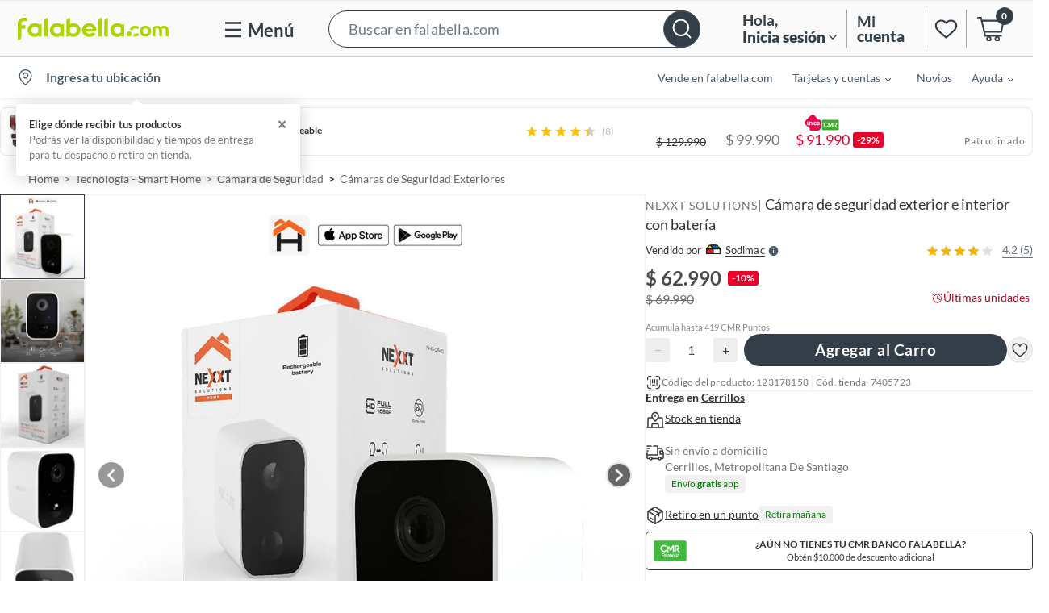

--- FILE ---
content_type: image/svg+xml
request_url: https://sodimac.falabella.com/a/fa/product/static/styles/svg/heart3.svg
body_size: 513
content:
<svg xmlns="http://www.w3.org/2000/svg" width="18" height="16" fill="none" viewBox="0 0 18 16"><path fill="#333" d="M16.292 5.346c0-1.194-.347-2.062-.844-2.653a3.05 3.05 0 0 0-1.92-1.05c-1.485-.213-3.187.562-3.953 2.36a.626.626 0 0 1-1.15 0C7.659 2.205 5.957 1.43 4.47 1.643a3.05 3.05 0 0 0-1.92 1.05c-.496.59-.843 1.459-.843 2.653 0 2.347 1.785 4.604 3.749 6.35a24.6 24.6 0 0 0 3.526 2.592l.017.01.017-.01a24.6 24.6 0 0 0 3.526-2.592c1.964-1.746 3.749-4.003 3.749-6.35m1.25 0c0 2.931-2.175 5.512-4.169 7.285A26 26 0 0 1 9.4 15.513l-.07.04-.02.011-.005.004h-.002a.63.63 0 0 1-.535.036l-.073-.035-.002-.001-.006-.004-.018-.01-.071-.04-.262-.155a26 26 0 0 1-3.71-2.728C2.632 10.858.458 8.277.458 5.346c0-1.444.424-2.61 1.136-3.457A4.3 4.3 0 0 1 4.293.406C5.997.16 7.858.872 9 2.482 10.142.872 12.003.16 13.707.406a4.3 4.3 0 0 1 2.699 1.483c.712.847 1.136 2.013 1.136 3.457"/></svg>

--- FILE ---
content_type: image/svg+xml
request_url: https://sodimac.falabella.com/a/fa/product/static/styles/svg/cmrIcon.svg
body_size: 1752
content:
<svg xmlns="http://www.w3.org/2000/svg" width="41" height="20" fill="none" viewBox="0 0 41 20"><path fill="#e40046" d="M10.196.008c.907 0 1.804.457 2.516 1.162l4.429 5.414c.3-.274.695-.426 1.104-.424a1.99 1.99 0 0 1 1.948 1.97v8.44c0 1.832-1.594 3.43-3.45 3.43H8.208c-1.621 0-2.629-1.88-1.58-3.008l-5.47-4.387C-.1 11.363-.548 9.529.911 8.083L8.177.889A2.83 2.83 0 0 1 10.198 0"/><path fill="#fff" fill-rule="evenodd" d="m6.138 9.47-.294-.056c-.036-.012-.036-.025-.025-.057l.22-.512c.017-.042.037-.04.066-.035l.031.002.34.063c.026.009.042.027.026.053l-.292.517c-.026.025-.037.025-.072.025m3.575.304c-.253-.087-.593-.092-.785-.092a1.09 1.09 0 0 0-.932.494v-.374a.205.205 0 0 0-.21-.162h-.698a.205.205 0 0 0-.207.201v2.079c0 .336-.159.826-.7.826-.773 0-.714-.923-.714-.923V9.802a.19.19 0 0 0-.198-.17h-.713a.183.183 0 0 0-.196.207v1.897c0 .966.18 1.573.813 1.811.253.089.52.13.788.122.376.007.729-.18.931-.496v.344a.2.2 0 0 0 .208.162h.698a.21.21 0 0 0 .208-.203V11.43c0-.34.154-.83.699-.83.77 0 .714.923.714.923v2.025c0 .083.026.118.084.13h.865c.142 0 .158-.024.158-.135v-1.957c0-.966-.18-1.573-.813-1.813m1.236 3.92h.774c.144 0 .165-.022.165-.133V9.772c0-.11-.021-.133-.165-.133h-.774c-.111 0-.16.022-.16.133v3.789c0 .11.048.134.16.134m7.755-.2a4 4 0 0 1-1.605.28c-1.363 0-1.766-.557-1.766-1.254 0-.773.515-1.342 1.598-1.342h.834v-.12c0-.278-.09-.533-.659-.533q-.542.008-1.067.143c-.13.03-.168 0-.19-.097l-.122-.526c-.03-.113 0-.141.076-.17a4.5 4.5 0 0 1 1.46-.231c1.098 0 1.601.461 1.601 1.384v2.174a.274.274 0 0 1-.16.29zm-1.547-1.589c-.277 0-.7.05-.7.53 0 .354.26.474.662.474.214.003.427-.03.63-.097v-.906zm-2.204.724c.13-.051.158-.042.198.07l.212.562c.053.1.06.15-.056.21a3.04 3.04 0 0 1-1.397.307c-1.188 0-1.818-.693-1.818-2.04 0-1.348.727-2.077 1.885-2.077a2.7 2.7 0 0 1 1.197.254c.13.06.135.09.084.21l-.212.579c-.051.111-.09.104-.233.064a2.6 2.6 0 0 0-.75-.133c-.599 0-.827.51-.827 1.102s.18 1.064.848 1.064a2.5 2.5 0 0 0 .871-.175z" clip-rule="evenodd"/><path fill="#3dae2b" d="M21.11 8.6c0-.56 0-.84.11-1.054.097-.188.25-.341.44-.437C21.875 7 22.156 7 22.719 7h16.317c.563 0 .844 0 1.06.109.189.096.342.249.439.437.11.214.11.494.11 1.054v8.98c0 .56 0 .84-.11 1.053a1 1 0 0 1-.44.437c-.215.11-.496.11-1.059.11H22.719c-.563 0-.844 0-1.06-.11a1 1 0 0 1-.439-.437c-.11-.214-.11-.494-.11-1.054z"/><path fill="#fff" d="m38.582 15.321-.589-.584-.9-.893.117-.026c.802-.166 1.341-.669 1.341-1.633 0-1.126-.948-1.751-1.897-1.754h-1.98a.14.14 0 0 0-.054.015q-.022.012-.021.067v4.906q.009.052.03.061.034.013.07.006h.011l.823-.119a.1.1 0 0 0 .04-.012q.021-.014.02-.066v-3.893h1.1c.474 0 .888.335.888.78s-.33.67-.8.785c-.47.113-.697.454-.699.813.005.247.1.483.268.665q.123.157.27.298l.007.006 1.317 1.331a.5.5 0 0 0 .276.08.5.5 0 0 0 .505-.493.45.45 0 0 0-.142-.338m-10.69-1.275a.5.5 0 0 0-.279-.08.5.5 0 0 0-.36.153 1.86 1.86 0 0 1-1.382.612 1.86 1.86 0 0 1-1.862-1.855 1.86 1.86 0 0 1 1.863-1.847c.341 0 .807.061 1.217.448l.015.01q.034.016.069.007l.88-.129c.088-.013.045-.08.045-.08-.156-.283-.808-1.277-2.314-1.263-1.59.016-2.78 1.256-2.796 2.87a2.893 2.893 0 0 0 2.884 2.863 2.9 2.9 0 0 0 2.094-.894 1 1 0 0 0 .08-.12.55.55 0 0 0 .08-.276.5.5 0 0 0-.231-.417m5.441-3.808c-.411 0-.646.29-.828.67l-1.123 2.377s-.011.029-.029.029c-.017 0-.03-.029-.03-.029l-.961-1.626-.296-.506q-.027-.043-.053-.045h-.027l-1.313.184a.1.1 0 0 0-.035.014q-.018.011-.019.066v4.286a.496.496 0 0 0 .995 0v-3.293l1.43 2.374.306.506q.009.017.026.019c.014 0 .023-.019.023-.019l.248-.506 1.441-2.904v3.803q.009.05.032.061a.13.13 0 0 0 .058.007h.007l.83-.119a.1.1 0 0 0 .046-.013c.016-.01.02-.03.022-.06V10.99a.765.765 0 0 0-.755-.749"/></svg>

--- FILE ---
content_type: application/javascript; charset=UTF-8
request_url: https://dev.visualwebsiteoptimizer.com/j.php?a=623478&u=https%3A%2F%2Fsodimac.falabella.com%2Fsodimac-cl%2Fproduct%2F123178157%2FCamara-de-seguridad-exterior-e-interior-con-bateria%2F123178158&f=1&vn=1.5
body_size: 18511
content:
(function(){function _vwo_err(e){function gE(e,a){return"https://dev.visualwebsiteoptimizer.com/ee.gif?a=623478&s=j.php&_cu="+encodeURIComponent(window.location.href)+"&e="+encodeURIComponent(e&&e.message&&e.message.substring(0,1e3)+"&vn=")+(e&&e.code?"&code="+e.code:"")+(e&&e.type?"&type="+e.type:"")+(e&&e.status?"&status="+e.status:"")+(a||"")}var vwo_e=gE(e);try{typeof navigator.sendBeacon==="function"?navigator.sendBeacon(vwo_e):(new Image).src=vwo_e}catch(err){}}try{var extE=0,prevMode=false;window._VWO_Jphp_StartTime = (window.performance && typeof window.performance.now === 'function' ? window.performance.now() : new Date().getTime());;;(function(){window._VWO=window._VWO||{};var aC=window._vwo_code;if(typeof aC==='undefined'){window._vwo_mt='dupCode';return;}if(window._VWO.sCL){window._vwo_mt='dupCode';window._VWO.sCDD=true;try{if(aC){clearTimeout(window._vwo_settings_timer);var h=document.querySelectorAll('#_vis_opt_path_hides');var x=h[h.length>1?1:0];x&&x.remove();}}catch(e){}return;}window._VWO.sCL=true;;window._vwo_mt="live";var localPreviewObject={};var previewKey="_vis_preview_"+623478;var wL=window.location;;try{localPreviewObject[previewKey]=window.localStorage.getItem(previewKey);JSON.parse(localPreviewObject[previewKey])}catch(e){localPreviewObject[previewKey]=""}try{window._vwo_tm="";var getMode=function(e){var n;if(window.name.indexOf(e)>-1){n=window.name}else{n=wL.search.match("_vwo_m=([^&]*)");n=n&&atob(decodeURIComponent(n[1]))}return n&&JSON.parse(n)};var ccMode=getMode("_vwo_cc");if(window.name.indexOf("_vis_heatmap")>-1||window.name.indexOf("_vis_editor")>-1||ccMode||window.name.indexOf("_vis_preview")>-1){try{if(ccMode){window._vwo_mt=decodeURIComponent(wL.search.match("_vwo_m=([^&]*)")[1])}else if(window.name&&JSON.parse(window.name)){window._vwo_mt=window.name}}catch(e){if(window._vwo_tm)window._vwo_mt=window._vwo_tm}}else if(window._vwo_tm.length){window._vwo_mt=window._vwo_tm}else if(location.href.indexOf("_vis_opt_preview_combination")!==-1&&location.href.indexOf("_vis_test_id")!==-1){window._vwo_mt="sharedPreview"}else if(localPreviewObject[previewKey]){window._vwo_mt=JSON.stringify(localPreviewObject)}if(window._vwo_mt!=="live"){;if(typeof extE!=="undefined"){extE=1}if(!getMode("_vwo_cc")){(function(){var cParam='';try{if(window.VWO&&window.VWO.appliedCampaigns){var campaigns=window.VWO.appliedCampaigns;for(var cId in campaigns){if(campaigns.hasOwnProperty(cId)){var v=campaigns[cId].v;if(cId&&v){cParam='&c='+cId+'-'+v+'-1';break;}}}}}catch(e){}var prevMode=false;_vwo_code.load('https://dev.visualwebsiteoptimizer.com/j.php?mode='+encodeURIComponent(window._vwo_mt)+'&a=623478&f=1&u='+encodeURIComponent(window._vis_opt_url||document.URL)+'&eventArch=true'+cParam,{sL:window._vwo_code.sL});if(window._vwo_code.sL){prevMode=true;}})();}else{(function(){window._vwo_code&&window._vwo_code.finish();_vwo_ccc={u:"/j.php?a=623478&u=https%3A%2F%2Fsodimac.falabella.com%2Fsodimac-cl%2Fproduct%2F123178157%2FCamara-de-seguridad-exterior-e-interior-con-bateria%2F123178158&f=1&vn=1.5"};var s=document.createElement("script");s.src="https://app.vwo.com/visitor-behavior-analysis/dist/codechecker/cc.min.js?r="+Math.random();document.head.appendChild(s)})()}}}catch(e){var vwo_e=new Image;vwo_e.src="https://dev.visualwebsiteoptimizer.com/ee.gif?s=mode_det&e="+encodeURIComponent(e&&e.stack&&e.stack.substring(0,1e3)+"&vn=");aC&&window._vwo_code.finish()}})();
;;window._vwo_cookieDomain="falabella.com";;;;if(prevMode){return}if(window._vwo_mt === "live"){window.VWO=window.VWO||[];window._vwo_acc_id=623478;window.VWO._=window.VWO._||{};;;window.VWO.visUuid="D0B6A0A8E471B12341E639D257A63BC71|770a0720b7a7c9805946a311a0c62d62";
;_vwo_code.sT=_vwo_code.finished();(function(c,a,e,d,b,z,g,sT){if(window.VWO._&&window.VWO._.isBot)return;const cookiePrefix=window._vwoCc&&window._vwoCc.cookiePrefix||"";const useLocalStorage=sT==="ls";const cookieName=cookiePrefix+"_vwo_uuid_v2";const escapedCookieName=cookieName.replace(/([.*+?^${}()|[\]\\])/g,"\\$1");const cookieDomain=g;function getValue(){if(useLocalStorage){return localStorage.getItem(cookieName)}else{const regex=new RegExp("(^|;\\s*)"+escapedCookieName+"=([^;]*)");const match=e.cookie.match(regex);return match?decodeURIComponent(match[2]):null}}function setValue(value,days){if(useLocalStorage){localStorage.setItem(cookieName,value)}else{e.cookie=cookieName+"="+value+"; expires="+new Date(864e5*days+ +new Date).toGMTString()+"; domain="+cookieDomain+"; path=/"}}let existingValue=null;if(sT){const cookieRegex=new RegExp("(^|;\\s*)"+escapedCookieName+"=([^;]*)");const cookieMatch=e.cookie.match(cookieRegex);const cookieValue=cookieMatch?decodeURIComponent(cookieMatch[2]):null;const lsValue=localStorage.getItem(cookieName);if(useLocalStorage){if(lsValue){existingValue=lsValue;if(cookieValue){e.cookie=cookieName+"=; expires=Thu, 01 Jan 1970 00:00:01 GMT; domain="+cookieDomain+"; path=/"}}else if(cookieValue){localStorage.setItem(cookieName,cookieValue);e.cookie=cookieName+"=; expires=Thu, 01 Jan 1970 00:00:01 GMT; domain="+cookieDomain+"; path=/";existingValue=cookieValue}}else{if(cookieValue){existingValue=cookieValue;if(lsValue){localStorage.removeItem(cookieName)}}else if(lsValue){e.cookie=cookieName+"="+lsValue+"; expires="+new Date(864e5*366+ +new Date).toGMTString()+"; domain="+cookieDomain+"; path=/";localStorage.removeItem(cookieName);existingValue=lsValue}}a=existingValue||a}else{const regex=new RegExp("(^|;\\s*)"+escapedCookieName+"=([^;]*)");const match=e.cookie.match(regex);a=match?decodeURIComponent(match[2]):a}-1==e.cookie.indexOf("_vis_opt_out")&&-1==d.location.href.indexOf("vwo_opt_out=1")&&(window.VWO.visUuid=a),a=a.split("|"),b=new Image,g=window._vis_opt_domain||c||d.location.hostname.replace(/^www\./,""),b.src="https://dev.visualwebsiteoptimizer.com/v.gif?cd="+(window._vis_opt_cookieDays||0)+"&a=623478&d="+encodeURIComponent(d.location.hostname.replace(/^www\./,"") || c)+"&u="+a[0]+"&h="+a[1]+"&t="+z,d.vwo_iehack_queue=[b],setValue(a.join("|"),366)})("falabella.com",window.VWO.visUuid,document,window,0,_vwo_code.sT,"falabella.com","false"||null);
;clearTimeout(window._vwo_settings_timer);window._vwo_settings_timer=null;VWO.load_co=function(a,opts={}){var b=document.createElement('script');b.src=a;b.crossOrigin='anonymous';b.type='text/javascript';b.fetchPriority='high';opts.defer&&(b.defer=!0);b.innerText;b.onerror=function(){if(gcpfb(a,VWO.load_co)){return;}_vwo_code.finish();(new Image()).src='https://dev.visualwebsiteoptimizer.com/ee.gif?a=623478&s=j.php&e=loading_failure:'+a;};document.getElementsByTagName('head')[0].appendChild(b);};
;;;;var vwoCode=window._vwo_code;if(vwoCode.filterConfig&&vwoCode.filterConfig.filterTime==="balanced"){vwoCode.removeLoaderAndOverlay()}var vwo_CIF=false;var UAP=false;;;var _vwo_style=document.getElementById('_vis_opt_path_hides'),_vwo_css=(vwoCode.hide_element_style?vwoCode.hide_element_style():'{opacity:0 !important;filter:alpha(opacity=0) !important;background:none !important;transition:none !important;}')+':root {--vwo-el-opacity:0 !important;--vwo-el-filter:alpha(opacity=0) !important;--vwo-el-bg:none !important;--vwo-el-ts:none !important;}',_vwo_text="#sponsored-strip-container" + _vwo_css;if (_vwo_style) { var e = _vwo_style.classList.contains("_vis_hide_layer") && _vwo_style; if (UAP && !UAP() && vwo_CIF && !vwo_CIF()) { e ? e.parentNode.removeChild(e) : _vwo_style.parentNode.removeChild(_vwo_style) } else { if (e) { var t = _vwo_style = document.createElement("style"), o = document.getElementsByTagName("head")[0], s = document.querySelector("#vwoCode"); t.setAttribute("id", "_vis_opt_path_hides"), s && t.setAttribute("nonce", s.nonce), t.setAttribute("type", "text/css"), o.appendChild(t) } if (_vwo_style.styleSheet) _vwo_style.styleSheet.cssText = _vwo_text; else { var l = document.createTextNode(_vwo_text); _vwo_style.appendChild(l) } e ? e.parentNode.removeChild(e) : _vwo_style.removeChild(_vwo_style.childNodes[0])}};window.VWO.ssMeta = { enabled: 0, noSS: 0 };;;VWO._=VWO._||{};window._vwo_clicks=false;VWO._.allSettings=(function(){return{dataStore:{campaigns:{189:{"ps":true,"exclude_url":"","urlRegex":"||||","varSegAllowed":false,"globalCode":[],"name":"EXP 1234 - [FACL] AB Test for New ML Classifier","meg":1,"pc_traffic":20,"goals":{"1":{"type":"CUSTOM_GOAL","identifier":"vwo_pageView","mca":false}},"mt":{"1":"21972724"},"id":189,"version":4,"status":"RUNNING","sen":true,"stag":0,"type":"VISUAL_AB","comb_n":{"1":"Control","3":"Variation-B","2":"Pseudo-Control"},"pg_config":["3097756"],"metrics":[{"type":"g","metricId":0,"id":1}],"pgre":true,"combs":{"1":0,"3":0.5,"2":0.5},"segment_code":"(_vwo_u.cm('eO','js','1'))","ep":1767637925000,"clickmap":0,"sections":{"1":{"path":"","segment":{"1":1,"3":1,"2":1},"variation_names":{"1":"Control","3":"Variation-B","2":"Pseudo-Control"},"editorXPaths":{"1":[],"3":[],"2":[]},"variations":{"1":[],"3":[{"tag":"C_623478_189_1_3_0","cpath":"","xpath":"HEAD"}],"2":[{"tag":"C_623478_189_1_2_0","cpath":"","xpath":"HEAD"}]},"triggers":[],"globalWidgetSnippetIds":{"1":[],"3":[],"2":[]}}},"manual":false,"multiple_domains":0,"ibe":1,"muts":{"post":{"refresh":true,"enabled":true}},"triggers":["21564961"],"ss":{"se":"true","js":{"1":"function() {\n  const getCookie = (cookieName) => {\n    return (\n      document.cookie\n        .split(\"; \")\n        .find((row) => row.startsWith(cookieName))\n        ?.split(\"=\")[1] || \"\"\n    );\n  };\n\n  const homePath = \"\/falabella-cl\";\n\n  const path = window.location.pathname;\n\n  if (path === homePath || path.includes(\"\/product\/\")) {\n    executeTrigger();\n  } else if (path.includes(\"\/search\") && getCookie(\"search_ab\")) {\n    executeTrigger();\n  }\n}\n"},"csa":1}}, 23:{"ps":true,"pg_config":["2846993"],"urlRegex":"||","varSegAllowed":false,"globalCode":[],"name":"EXP 925 - Universal Treatment for testing Pinning Impact","meg":1,"pc_traffic":20,"goals":{"1":{"type":"CUSTOM_GOAL","identifier":"vwo_pageView","mca":false}},"mt":{"1":"4910686"},"id":23,"version":4,"status":"RUNNING","exclude_url":"","stag":0,"type":"VISUAL_AB","comb_n":{"1":"Control","4":"New-Control","3":"Variation-B","2":"Pseudo-control"},"cEV":1,"metrics":[{"type":"m","metricId":552448,"id":1}],"pgre":true,"combs":{"1":0,"4":0.333333,"3":0.333333,"2":0.333333},"segment_code":"true","ep":1712602640000,"clickmap":0,"sections":{"1":{"path":"","segment":{"1":1,"4":1,"3":1,"2":1},"variation_names":{"1":"Control","4":"New-Control","3":"Variation-B","2":"Pseudo-control"},"editorXPaths":{"1":[],"4":[],"3":[],"2":[]},"variations":{"1":[],"4":[{"tag":"C_623478_23_1_4_0","cpath":"","xpath":"HEAD"}],"3":[{"tag":"C_623478_23_1_3_0","xpath":"HEAD"}],"2":[{"tag":"C_623478_23_1_2_0","xpath":"HEAD"}]},"triggers":[],"globalWidgetSnippetIds":{"1":[],"4":[],"3":[],"2":[]}}},"manual":false,"multiple_domains":0,"ibe":1,"muts":{"post":{"refresh":true,"enabled":true}},"triggers":["19063814"],"ss":null}, 92:{"ps":true,"pg_config":["2846999"],"urlRegex":"||||||||","varSegAllowed":false,"globalCode":[],"name":"EXP 1087 - Always on - Turn off Sponsored Ads","meg":1,"pc_traffic":4,"goals":{"2":{"type":"CUSTOM_GOAL","identifier":"ctrXlpToPdp","mca":false},"3":{"type":"CUSTOM_GOAL","identifier":"addtocart","mca":false},"4":{"type":"REVENUE_TRACKING","identifier":"newOrder","revenueProp":"numberOfUniqueProducts","mca":true},"5":{"type":"REVENUE_TRACKING","identifier":"newOrder","revenueProp":"orderValue","mca":true},"6":{"type":"CUSTOM_GOAL","identifier":"newOrder","mca":false}},"mt":{"2":"8846310","3":"8846313","4":"11407828","5":"11407831","6":"8568698"},"id":92,"version":4,"status":"RUNNING","exclude_url":"","stag":0,"type":"VISUAL_AB","comb_n":{"1":"Control","3":"Variation-B","2":"Pseudo-Control"},"cEV":1,"metrics":[{"type":"m","metricId":978903,"id":2},{"type":"m","metricId":978900,"id":3},{"type":"m","metricId":1155691,"id":4},{"type":"m","metricId":1155688,"id":5},{"type":"m","metricId":963545,"id":6}],"pgre":true,"combs":{"1":0,"3":0.5,"2":0.5},"segment_code":"true","ep":1735910790000,"clickmap":0,"sections":{"1":{"path":"","segment":{"1":1,"3":1,"2":1},"variation_names":{"1":"Control","3":"Variation-B","2":"Pseudo-Control"},"editorXPaths":{"1":[],"3":[],"2":[]},"variations":{"1":[],"3":[{"tag":"C_623478_92_1_3_0","rtag":"R_623478_92_1_3_0","cpath":"#sponsored-strip-container","xpath":"HEAD"}],"2":[{"tag":"C_623478_92_1_2_0","cpath":"","xpath":"HEAD"}]},"triggers":[],"globalWidgetSnippetIds":{"1":[],"3":[],"2":[]}}},"manual":false,"multiple_domains":0,"ibe":1,"muts":{"post":{"refresh":true,"enabled":true}},"triggers":["19063862"],"ss":null}, 120:{"ps":true,"pg_config":["2847002"],"urlRegex":"||||||||||||||","varSegAllowed":false,"globalCode":[],"name":"EXP 1127 - AB Test Venta incremental Personalización","meg":1,"pc_traffic":1,"goals":{"1":{"type":"CUSTOM_GOAL","identifier":"vwo_pageView","mca":false}},"mt":{"1":"4910686"},"id":120,"version":4,"status":"RUNNING","exclude_url":"","stag":0,"type":"VISUAL_AB","comb_n":{"1":"Control","3":"Pseudo-Control","2":"Variation-B"},"cEV":1,"metrics":[{"type":"m","metricId":552448,"id":1}],"pgre":true,"combs":{"1":0,"3":0.5,"2":0.5},"segment_code":"true","ep":1746446789000,"clickmap":0,"sections":{"1":{"path":"","segment":{"1":1,"3":1,"2":1},"variation_names":{"1":"Control","3":"Pseudo-Control","2":"Variation-B"},"editorXPaths":{"1":[],"3":[],"2":[]},"variations":{"1":[],"3":[{"tag":"C_623478_120_1_3_0","cpath":"","xpath":"HEAD"}],"2":[{"tag":"C_623478_120_1_2_0","cpath":"","xpath":"HEAD"}]},"triggers":[],"globalWidgetSnippetIds":{"1":[],"3":[],"2":[]}}},"manual":false,"multiple_domains":0,"ibe":1,"muts":{"post":{"refresh":true,"enabled":true}},"triggers":["19063889"],"ss":null}, 172:{"ps":true,"urlRegex":"","varSegAllowed":false,"globalCode":[],"name":"EXP 1209 - A\/B Registro (CL)","pg_config":["2932271"],"pc_traffic":100,"goals":{"1":{"type":"CUSTOM_GOAL","identifier":"vwo_pageView","mca":false}},"mt":{"1":"4910686"},"id":172,"version":4,"status":"RUNNING","exclude_url":"","stag":0,"type":"VISUAL_AB","comb_n":{"1":"Control","3":"Pseudo-Control","2":"Variation-B"},"cEV":1,"metrics":[{"type":"m","metricId":552448,"id":1}],"pgre":true,"combs":{"1":0,"3":0.5,"2":0.5},"segment_code":"true","ep":1762354517000,"clickmap":0,"sections":{"1":{"path":"","variation_names":{"1":"Control","3":"Pseudo-Control","2":"Variation-B"},"segment":{"1":1,"3":1,"2":1},"variations":{"1":[],"3":[{"tag":"C_623478_172_1_3_0","cpath":"","xpath":"HEAD"}],"2":[{"tag":"C_623478_172_1_2_0","rtag":"R_623478_172_1_2_0","cpath":"div.chakra-form-control:not([class*='exp-uncommon']) div.chakra-input__group,div.chakra-form-control div.chakra-input__group input,div.chakra-form-control div.chakra-input__group div.chakra-input__left-addon,div.chakra-form-control button.chakra-menu__menu-button,[data-invalid],[class*='exp-uncommon'],div.chakra-input__group,div.chakra-form-control.exp-uncommon div.exp-border,div.chakra-form-control[data-invalid] div.exp-border","xpath":"HEAD"}]},"triggers":[],"globalWidgetSnippetIds":{"1":[],"3":[],"2":[]}}},"manual":false,"multiple_domains":0,"ibe":1,"muts":{"post":{"refresh":true,"enabled":true}},"triggers":[19932215],"ss":null}, 194:{"ps":true,"urlRegex":"||","varSegAllowed":false,"globalCode":[],"name":"EXP 1243 - CMR Points Counter Experiment 2","pg_config":["3152449"],"pc_traffic":100,"goals":{"1":{"type":"CUSTOM_GOAL","identifier":"vwo_pageView","mca":false}},"mt":{"1":"4910686"},"id":194,"version":4,"status":"RUNNING","exclude_url":"","stag":0,"type":"VISUAL_AB","comb_n":{"1":"Control","3":"Variation-B","2":"Pseudo-Control"},"cEV":1,"metrics":[{"type":"m","metricId":552448,"id":1}],"pgre":true,"combs":{"1":0,"3":0.5,"2":0.5},"segment_code":"true","ep":1768929986000,"clickmap":0,"sections":{"1":{"path":"","segment":{"1":1,"3":1,"2":1},"variation_names":{"1":"Control","3":"Variation-B","2":"Pseudo-Control"},"editorXPaths":{"1":[],"3":[],"2":[]},"variations":{"1":[],"3":[{"tag":"C_623478_194_1_3_0","cpath":"","xpath":"HEAD"}],"2":[{"tag":"C_623478_194_1_2_0","cpath":"","xpath":"HEAD"}]},"triggers":[],"globalWidgetSnippetIds":{"1":[],"3":[],"2":[]}}},"manual":false,"multiple_domains":0,"ibe":1,"muts":{"post":{"refresh":true,"enabled":true}},"triggers":["19932215"],"ss":null}, 16:{"ps":true,"urlRegex":"","varSegAllowed":false,"globalCode":[],"name":"EXP - HERRAMIENTAS","exclude_url":"","pc_traffic":100,"goals":{"1":{"type":"CUSTOM_GOAL","identifier":"vwo_pageView","mca":false},"2":{"type":"CUSTOM_GOAL","identifier":"vwo_dom_click","url":"#add-to-cart-button","mca":false}},"mt":{"1":"5981087","2":"5981090"},"id":16,"version":4,"status":"RUNNING","sen":true,"stag":0,"type":"VISUAL_AB","comb_n":{"2":"Variation-B","1":"Control","4":"Variation-C","5":"Variation-D","3":"Pseudo-control"},"pg_config":["1043537"],"metrics":[{"type":"g","metricId":0,"id":1},{"type":"g","metricId":0,"id":2}],"pgre":true,"combs":{"2":0,"1":1,"4":0,"5":0,"3":0},"segment_code":"(_vwo_u.cm('eO','js','1'))","ep":1711458629000,"clickmap":0,"sections":{"1":{"path":"","variation_names":{"2":"Variation-B","1":"Control","4":"Variation-C","5":"Variation-D","3":"Pseudo-control"},"segment":{"2":1,"1":1,"4":1,"5":1,"3":1},"triggers":[],"variations":{"2":[],"1":[],"4":[],"5":[],"3":[]}}},"manual":false,"multiple_domains":0,"ibe":1,"muts":{"post":{"refresh":true,"enabled":true}},"triggers":[5809124],"ss":{"se":"true","js":{"1":"function() {\n  const get = (cname) => {\n    let name = cname + \"=\";\n    let decodedCookie = decodeURIComponent(document.cookie);\n    let ca = decodedCookie.split(';');\n    for(let i = 0; i <ca.length; i++) {\n      let c = ca[i];\n      while (c.charAt(0) == ' ') {\n        c = c.substring(1);\n      }\n      if (c.indexOf(name) == 0) {\n        return c.substring(name.length, c.length);\n      }\n    }\n    return null;\n  };\n\n  const set = (cname, cvalue, exdays) => {\n    const d = new Date();\n    d.setTime(d.getTime() + (exdays*24*60*60*1000));\n    const expires = \"expires=\"+ d.toUTCString();\n    document.cookie = cname + \"=\" + cvalue + \";\" + expires + \";path=\/;domain=.falabella.com\";\n  };\n\n  const remove = (cname) => {\n      const d = new Date();\n      d.setTime(d.getTime() + (-1*24*60*60*1000));\n      const expires = \"expires=\"+ d.toUTCString();\n      document.cookie = cname + \"=\" + '' + \";\" + expires + \";path=\/;domain=.falabella.com\";\n      document.cookie = cname + \"=\" + '' + \";\" + expires + \";path=\/;domain=www.falabella.com\";\n      document.cookie = cname + \"=\" + '' + \";\" + expires + \";path=\/;domain=.www.falabella.com\";\n  };\n\n  const thereIsNotOtherExperiment = (ticket) => {\n    const cookie = get('KEY_EXP');\n    const ticketString = String(ticket);\n    return cookie === null || cookie.startsWith(ticketString + '|');\n  };\n\n  const satelliteTrack = (string) => {\n    if (window?._satellite?.track?.length === 2) return window._satellite.track(string);\n    const interval = setInterval(() => {\n      if (window?._satellite?.track?.length === 2) {\n        clearInterval(interval);\n        window._satellite.track(string);\n      }\n    }, 300);\n  }\n\n  const hj = (arg1, arg2) => {\n    const interval = setInterval(() => {\n      if (window.hj === undefined) return;\n      clearInterval(interval);\n      window.hj(arg1, arg2);\n    }, 300);\n  };\n\n  const setEvar = (eVar, value) => {\n    window.digitalData = {\n      ...window.digitalData,\n      expData: {\n        ...window.digitalData.expData,\n        [\"eVar\" + eVar]: value,\n      },\n    };\n  };\n\n  window.exp = {\n    _satellite: {\n      track: satelliteTrack\n    },\n    cookie: {\n        get,\n        set,\n        remove\n    },\n    hj: hj,\n    thereIsNotOtherExperiment: thereIsNotOtherExperiment,\n    setEvar: setEvar\n  };\n}"},"csa":1}}, 192:{"ps":true,"exclude_url":"","urlRegex":"||||","varSegAllowed":false,"globalCode":[],"name":"EXP 1242 - [FACL] AB Test for New Rate Based Relevance Function in Ranking","meg":1,"pc_traffic":10,"goals":{"1":{"type":"CUSTOM_GOAL","identifier":"vwo_pageView","mca":false}},"mt":{"1":"21972727"},"id":192,"version":4,"status":"RUNNING","sen":true,"stag":0,"type":"VISUAL_AB","comb_n":{"1":"Control","4":"Variation-C","3":"Variation-B","2":"Pseudo-Control"},"pg_config":["3097756"],"metrics":[{"type":"g","metricId":0,"id":1}],"pgre":true,"combs":{"1":0,"4":0.333333,"3":0.333333,"2":0.333333},"segment_code":"(_vwo_u.cm('eO','js','1'))","ep":1768499683000,"clickmap":0,"sections":{"1":{"path":"","segment":{"1":1,"4":1,"3":1,"2":1},"variation_names":{"1":"Control","4":"Variation-C","3":"Variation-B","2":"Pseudo-Control"},"editorXPaths":{"1":[],"4":[],"3":[],"2":[]},"variations":{"1":[],"4":[{"tag":"C_623478_192_1_4_0","cpath":"","xpath":"HEAD"}],"3":[{"tag":"C_623478_192_1_3_0","cpath":"","xpath":"HEAD"}],"2":[{"tag":"C_623478_192_1_2_0","cpath":"","xpath":"HEAD"}]},"triggers":[],"globalWidgetSnippetIds":{"1":[],"4":[],"3":[],"2":[]}}},"manual":false,"multiple_domains":0,"ibe":1,"muts":{"post":{"refresh":true,"enabled":true}},"triggers":["21877393"],"ss":{"se":"true","js":{"1":"function() {\n  const getCookie = (cookieName) => {\n    return (\n      document.cookie\n        .split(\"; \")\n        .find((row) => row.startsWith(cookieName))\n        ?.split(\"=\")[1] || \"\"\n    );\n  };\n\n  const homePath = \"\/falabella-cl\";\n\n  const path = window.location.pathname;\n\n  if (path === homePath || path.includes(\"\/product\/\")) {\n    executeTrigger();\n  } else if (path.includes(\"\/search\") && getCookie(\"search_ab\")) {\n    executeTrigger();\n  }\n}\n"},"csa":1}}, 191:{"ps":true,"exclude_url":"","urlRegex":"||||||||","varSegAllowed":false,"globalCode":[],"name":"EXP 1240 - CCI in the navegation","meg":1,"pc_traffic":60,"goals":{"1":{"type":"CUSTOM_GOAL","identifier":"vwo_pageView","mca":false}},"mt":{"1":"4910686"},"id":191,"version":4,"status":"RUNNING","sen":true,"stag":0,"type":"VISUAL_AB","comb_n":{"2":"Variation-B","1":"Control","4":"Variation-D","5":"Pseudo-Control","3":"Variation-C"},"pg_config":["2846999"],"metrics":[{"type":"m","metricId":552448,"id":1}],"pgre":true,"combs":{"2":0.25,"1":0,"4":0.25,"5":0.25,"3":0.25},"segment_code":"(_vwo_u.cm('eO','js','1'))","ep":1768325257000,"clickmap":0,"sections":{"1":{"path":"","segment":{"2":1,"1":1,"4":1,"5":1,"3":1},"variation_names":{"2":"Variation-B","1":"Control","4":"Variation-D","5":"Pseudo-Control","3":"Variation-C"},"editorXPaths":{"2":[],"1":[],"4":[],"5":[],"3":[]},"variations":{"2":[{"tag":"C_623478_191_1_2_0","rtag":"R_623478_191_1_2_0","cpath":".exp-installments-container,.exp-installments-xlp,.exp-installments-pdp,.exp-installments-desc","xpath":"HEAD"}],"1":[],"4":[{"tag":"C_623478_191_1_4_0","rtag":"R_623478_191_1_4_0","cpath":".exp-installments-container,.exp-installments-xlp,.exp-installments-pdp,.exp-installments-desc","xpath":"HEAD"}],"5":[{"tag":"C_623478_191_1_5_0","cpath":"","xpath":"HEAD"}],"3":[{"tag":"C_623478_191_1_3_0","rtag":"R_623478_191_1_3_0","cpath":".exp-installments-container,.exp-installments-xlp,.exp-installments-pdp,.exp-installments-desc","xpath":"HEAD"}]},"triggers":[],"globalWidgetSnippetIds":{"2":[],"1":[],"4":[],"5":[],"3":[]}}},"manual":false,"multiple_domains":0,"ibe":1,"muts":{"post":{"refresh":true,"enabled":true}},"triggers":["22249480"],"ss":{"se":"true","js":{"1":"function() {\n  const INSTALLMENTS_PARAMS = {\n    threshold: 100000,\n  };\n\n  const selectors = [\n    { s: \"li[data-cmr-price]\", p: \"cmrPrice\" },\n    { s: \"li[data-internet-price]\", p: \"internetPrice\" },\n    { s: \"li[data-event-price]\", p: \"eventPrice\" },\n    { s: \"li[data-normal-price]\", p: \"normalPrice\" },\n  ];\n\n  const isXLP = () => {\n    return !![\"\/search\", \"\/category\", \"\/collection\", \"\/brand\"].find((p) =>\n      window.location.pathname.includes(p),\n    );\n  };\n\n  if (\n    window.location.pathname.includes(\"\/product\") &&\n    !document.querySelector(\"div.product-specifications div.installments-text\")\n  ) {\n    const getMinPrice = (container) => {\n      const arrNum = selectors\n        .map((sel) => {\n          const e = container.querySelector(sel.s);\n          if (!e) return 0;\n          let price = e.dataset[sel.p].replaceAll(\".\", \"\");\n\n          if (price.includes(\",\")) {\n            price = 0;\n          }\n\n          return e ? Number(price) : 0;\n        })\n        .filter((p) => p !== 0);\n      return arrNum.length >= 1 ? Math.min(...arrNum) : 0;\n    };\n\n    const container = document.querySelector(\n      \"div.product-specifications div.prices\",\n    );\n    if (container) {\n      const minPrice = getMinPrice(container);\n      if (minPrice >= INSTALLMENTS_PARAMS.threshold) {\n        executeTrigger();\n      }\n    }\n  } else if (isXLP()) {\n    executeTrigger();\n  }\n}"},"csa":1}}},changeSets:{},plugins:{"GEO":{"rn":"Ohio","cc":"US","conC":"NA","cEU":"","c":"Columbus","cn":"United States","vn":"geoip2","r":"OH"},"UA":{"ps":"desktop:false:Mac OS X:10.15.7:ClaudeBot:1:Spider","os":"MacOS","dt":"spider","br":"Other","de":"Other"},"IP":"18.191.33.228","DACDNCONFIG":{"DT":{"DEVICE":"mobile","TC":"function(){ return _vwo_t.cm('eO','js',VWO._.dtc.ctId); };","SEGMENTCODE":"function(){ return _vwo_s().f_e(_vwo_s().dt(),'mobile') };","DELAYAFTERTRIGGER":1000},"SD":false,"CJ":false,"RDBG":false,"DNDOFST":1000,"jsConfig":{"ast":1,"ge":1,"earc":1,"ivocpa":false,"se":1,"ele":1,"m360":1,"vqe":false},"SCC":"{\"cache\":0}","debugEvt":false,"DLRE":1711525888,"FB":false,"CKLV":false,"CINSTJS":false,"CRECJS":false,"eNC":false,"IAF":false,"aSM":false,"BSECJ":false,"CSHS":false,"DONT_IOS":false,"SPA":true,"SST":false,"SPAR":false,"UCP":false,"AST":true,"PRTHD":false},"LIBINFO":{"WORKER":{"HASH":"70faafffa0475802f5ee03ca5ff74179br"},"SURVEY_HTML":{"HASH":"9e434dd4255da1c47c8475dbe2dcce30br"},"SURVEY_DEBUG_EVENTS":{"HASH":"91d000aaba2a8e161d634c8c369dfbc1br"},"SURVEY":{"HASH":"353cdf4b76396a69267902eedeb23961br"},"EVAD":{"HASH":"","LIB_SUFFIX":""},"HEATMAP_HELPER":{"HASH":"c5d6deded200bc44b99989eeb81688a4br"},"TRACK":{"HASH":"13868f8d526ad3d74df131c9d3ab264bbr","LIB_SUFFIX":""},"DEBUGGER_UI":{"HASH":"ac2f1194867fde41993ef74a1081ed6bbr"},"OPA":{"HASH":"88b9927e32a9e07865e4a4823816392dbr","PATH":"\/4.0"}},"PIICONFIG":false,"ACCTZ":"America\/Santiago"},vwoData:{"gC":[{"t":1,"c":[191,192,190,187,189,188,186,177,176,171,152,147,146,140,127,120,108,92,156,155,169,167,166,165,164,154,163,162,23],"et":1,"id":3},{"t":1,"c":[37,36,42,119,93,75,61,49,44],"et":1,"id":4},{"t":1,"c":[151,145,141],"et":1,"id":5}],"pR":[]},crossDomain:{},integrations:{},events:{"vwo_autoCapture":{},"vwo_appCrashed":{},"newOrder":{},"vwo_dom_hover":{},"vwo_survey_questionAttempted":{},"vwo_repeatedScrolled":{},"vwo_tabOut":{},"vwo_copy":{},"vwo_recommendation_block_shown":{},"vwo_errorOnPage":{},"vwo_surveyQuestionDisplayed":{},"vwo_surveyClosed":{},"vwo_orientationChanged":{},"vwo_appTerminated":{},"vwo_debugLogs":{},"vwo_networkChanged":{},"vwo_doubleTap":{},"vwo_appNotResponding":{},"vwo_rC":{},"vwo_survey_surveyCompleted":{},"vwo_survey_submit":{},"vwo_survey_reachedThankyou":{},"vwo_survey_complete":{},"vwo_leaveIntent":{},"vwo_tabIn":{},"vwo_analyzeRecording":{},"vwo_analyzeForm":{},"vwo_surveyDisplayed":{},"vwo_pageUnload":{},"vwo_sessionSync":{},"vwo_performance":{},"vwo_screenViewed":{},"vwo_zoom":{},"vwo_longPress":{},"vwo_fling":{},"vwo_scroll":{},"vwo_selection":{},"vwo_singleTap":{},"successfulOrder":{},"vwo_surveyQuestionSubmitted":{},"vwo_page_session_count":{},"vwo_surveyCompleted":{},"vwo_vA":{},"vwo_surveyExtraData":{},"vwo_timer":{"nS":["timeSpent"]},"vwo_survey_display":{},"vwo_dom_scroll":{"nS":["pxBottom","bottom","top","pxTop"]},"vwo_survey_close":{},"vwo_survey_attempt":{},"vwo_revenue":{},"vwo_variationShown":{},"vwo_pageRefreshed":{},"vwo_goalVisit":{"nS":["expId"]},"vwo_conversion":{},"vwo_surveyAttempted":{},"vwo_dom_click":{"nS":["target.innerText","target"]},"addtocart":{},"vwo_mouseout":{},"vwo_sdkDebug":{},"vwo_appComesInForeground":{},"vwo_dom_submit":{},"vwo_appLaunched":{},"vwo_newSessionCreated":{},"vwo_customConversion":{},"vwo_trackGoalVisited":{},"vwo_analyzeHeatmap":{},"ctrXlpToPdp":{},"vwo_pageView":{},"vwo_appGoesInBackground":{},"vwo_survey_questionShown":{},"vwo_cursorThrashed":{},"vwo_customTrigger":{},"vwo_quickBack":{},"vwo_log":{},"vwo_surveyQuestionAttempted":{},"vwo_repeatedHovered":{},"vwo_syncVisitorProp":{},"vwo_sdkUsageStats":{},"vwo_fmeSdkInit":{}},visitorProps:{"sku":{},"vwo_domain":{},"vwo_email":{}},uuid:"D0B6A0A8E471B12341E639D257A63BC71",syV:{},syE:{},cSE:{},CIF:false,syncEvent:"sessionCreated",syncAttr:"sessionCreated"},sCIds:{},oCids:["189","23","92","120","172","194","16","192","191"],triggers:{"21972724":{"cnds":[{"id":1000,"event":"vwo_pageView","filters":[]}],"dslv":2},"4910686":{"cnds":[{"id":1000,"event":"vwo_pageView","filters":[]}],"dslv":2},"8846313":{"cnds":[{"id":1000,"event":"addtocart","filters":[["event.addevent","eq",true]]}],"dslv":2},"11407828":{"cnds":[{"id":1000,"event":"newOrder","filters":[["event.orderCreated","eq",true]]}],"dslv":2},"11407831":{"cnds":[{"id":1000,"event":"newOrder","filters":[]}],"dslv":2},"8568698":{"cnds":[{"id":1000,"event":"newOrder","filters":[["event.orderCreated","eq",true]]}],"dslv":2},"5":{"cnds":[{"event":"vwo_postInit","id":101}]},"8846310":{"cnds":[{"id":1000,"event":"ctrXlpToPdp","filters":[["event.event","eq",true]]}],"dslv":2},"11":{"cnds":[{"event":"vwo_dynDataFetched","id":105,"filters":[["event.state","eq",1]]}]},"2":{"cnds":[{"event":"vwo_variationShown","id":100}]},"19063862":{"cnds":["a",{"event":"vwo_groupWinnerChosen","id":1,"filters":[["event.groupWinner","eq","92"]]},{"event":"vwo_mutationObserved","id":2},{"event":"vwo_notRedirecting","id":4,"filters":[]},{"event":"vwo_visibilityTriggered","id":5,"filters":[]},{"id":1000,"event":"vwo_pageView","filters":[]},{"id":1002,"event":"vwo_pageView","filters":[]}],"dslv":2},"21564958":{"cnds":[{"id":1001,"event":"vwo_postInit","filters":[[["tags.ct189_3d5abdd480e07789f6d0ee5bf273f2e6"],"exec"]]}]},"21972727":{"cnds":[{"id":1000,"event":"vwo_pageView","filters":[]}],"dslv":2},"5809124":{"cnds":["a",{"event":"vwo_mutationObserved","id":2},{"event":"vwo_notRedirecting","id":4,"filters":[]},{"event":"vwo_visibilityTriggered","id":5,"filters":[]},{"id":1000,"event":"trigger.5809121","filters":[]}],"dslv":2},"5809121":{"cnds":[{"id":1001,"event":"vwo_postInit","filters":[[["tags.ct16_bc063a954d096c40d67157d172bfd3cd"],"exec"]]}]},"22249477":{"cnds":[{"id":1001,"event":"vwo_postInit","filters":[[["tags.ct191_e2f8b866bd16db00223aa63d577e79e7"],"exec"]]}]},"22249480":{"cnds":["a",{"event":"vwo_groupWinnerChosen","id":1,"filters":[["event.groupWinner","eq","191"]]},{"event":"vwo_mutationObserved","id":2},{"event":"vwo_notRedirecting","id":4,"filters":[]},{"event":"vwo_visibilityTriggered","id":5,"filters":[]},{"id":1000,"event":"trigger.22249477","filters":[]},{"id":1002,"event":"vwo_pageView","filters":[]}],"dslv":2},"21877384":{"cnds":[{"id":1001,"event":"vwo_postInit","filters":[[["tags.ct192_3d5abdd480e07789f6d0ee5bf273f2e6"],"exec"]]}]},"21877393":{"cnds":["a",{"event":"vwo_groupWinnerChosen","id":1,"filters":[["event.groupWinner","eq","192"]]},{"event":"vwo_mutationObserved","id":2},{"event":"vwo_notRedirecting","id":4,"filters":[]},{"event":"vwo_visibilityTriggered","id":5,"filters":[]},{"id":1000,"event":"trigger.21877384","filters":[]},{"id":1002,"event":"vwo_pageView","filters":[]}],"dslv":2},"5981087":{"cnds":[{"id":1000,"event":"vwo_pageView","filters":[["page.url","pgc","1043534"]]}],"dslv":2},"5981090":{"cnds":[{"id":1000,"event":"vwo_dom_click","filters":[["event.target","sel","#add-to-cart-button"]]}],"dslv":2},"8":{"cnds":[{"event":"vwo_pageView","id":102}]},"9":{"cnds":[{"event":"vwo_groupCampTriggered","id":105}]},"19932215":{"cnds":["a",{"event":"vwo_mutationObserved","id":2},{"event":"vwo_notRedirecting","id":4,"filters":[]},{"event":"vwo_visibilityTriggered","id":5,"filters":[]},{"id":1000,"event":"vwo_pageView","filters":[]},{"id":1002,"event":"vwo_pageView","filters":[]}],"dslv":2},"21564961":{"cnds":["a",{"event":"vwo_groupWinnerChosen","id":1,"filters":[["event.groupWinner","eq","189"]]},{"event":"vwo_mutationObserved","id":2},{"event":"vwo_notRedirecting","id":4,"filters":[]},{"event":"vwo_visibilityTriggered","id":5,"filters":[]},{"id":1000,"event":"trigger.21564958","filters":[]},{"id":1002,"event":"vwo_pageView","filters":[]}],"dslv":2},"75":{"cnds":[{"event":"vwo_urlChange","id":99}]},"19063814":{"cnds":["a",{"event":"vwo_groupWinnerChosen","id":1,"filters":[["event.groupWinner","eq","23"]]},{"event":"vwo_mutationObserved","id":2},{"event":"vwo_notRedirecting","id":4,"filters":[]},{"event":"vwo_visibilityTriggered","id":5,"filters":[]},{"id":1000,"event":"vwo_pageView","filters":[]},{"id":1002,"event":"vwo_pageView","filters":[]}],"dslv":2},"19063889":{"cnds":["a",{"event":"vwo_groupWinnerChosen","id":1,"filters":[["event.groupWinner","eq","120"]]},{"event":"vwo_mutationObserved","id":2},{"event":"vwo_notRedirecting","id":4,"filters":[]},{"event":"vwo_visibilityTriggered","id":5,"filters":[]},{"id":1000,"event":"vwo_pageView","filters":[]},{"id":1002,"event":"vwo_pageView","filters":[]}],"dslv":2}},preTriggers:{},tags:{C_623478_92_1_3_0:{ fn:function(){return (function(x) { try{
 var _vwo_sel = vwo_$("<style id='1747686181657'> #sponsored-strip-container {\r\n  display: none !important;\r\n}\r\n </style>");
							!vwo_$("head").find("#1747686181657").length && vwo_$('head').append(_vwo_sel);
 
  
 const tagEvar = (eVar, value) => {
    window.digitalData = {
        ...window.digitalData,
        expData: {
            ...window.digitalData?.expData,
            [`eVar${eVar}`]: value,
        },
    };
};

const PATROCINADO = "Patrocinado"
if (Array.from(document.querySelectorAll("*")).some((element) => element.textContent.includes(PATROCINADO)))
    tagEvar("194", "EXP 1087 - Always on - Turn off Sponsored Ads - Variation B");

setInterval(() => {
    if (window.location.pathname.includes("search") || window.location.pathname.includes("category") || window.location.pathname.includes("collection") || window.location.pathname.includes("brand")) {
        const PATROCINADO = "Patrocinado"
        const productsList = document.querySelector(
            "#testId-searchResults-products"
        );
        Array.from(productsList.childNodes).forEach((node) => {
            if (node.textContent.includes(PATROCINADO)) {
                node.style.display = "none";
            }
        });
        const bannerStyles = document.querySelector(".bannner-styles");
        if (bannerStyles)
            bannerStyles.style.display = "none";

        const leftDisplay = document.querySelector(".sponsored-display-left");
        if (leftDisplay)
            leftDisplay.style.display = "none";
    }

    if (window.location.pathname.includes("product")) {
        document.querySelectorAll(".sponsored-display-pdp").forEach((node) => {
            node.style.display = "none";
        });
        const tambienPodriaInteresarte = document.querySelector('[data-widget-name="También podría interesarte"]')
        if (tambienPodriaInteresarte)
            tambienPodriaInteresarte.style.display = "none";
        Array.from(document.querySelectorAll('.carousel-container')).forEach(carousel => {
            const sponsored = Array.from(carousel.querySelector('[id^="product-carousel-scrollable-content"]').childNodes).filter(e => e.querySelector('.sponsored-product-text')?.textContent === "Patrocinado");
            sponsored.forEach(pod => {
                const parent = pod.querySelector('.products-carousel-pod');
                parent.querySelector('.patrocinado-pod').style.display = "none";
            });
        });
    }
}, 100);
 
 return vwo_$('head')[0] && vwo_$('head')[0].lastChild; } catch(e) {VWO._.vAEH(e);} })("HEAD")}}, C_623478_120_1_2_0:{ fn:function(){return (function(x) { try{
  
  
 const CONSTANTS={HOME_FRAGMENT:'\n    div[data-popularity-carcousel-dd="Tus últimos vistos"] {\n        display: none;\n    }\n\n    div[data-popularity-carcousel-dd="Inspirado en lo que viste"] {\n        display: none;\n    }\n\n    div[data-popularity-carcousel-dd="Top regalos para mamá"] {\n        display: none;\n    }\n\n    div[data-popularity-carcousel-dd="Elegidos para ti"] {\n        display: none;\n    }\n\n    div[data-popularity-carcousel-dd="Seleccionado para ti"] {\n        display: none;\n    }\n\n    a[href*=\'page/Regalables-dia-de-la-madre\'] {\n        display: none;\n    }\n    div#main-ESIContainer-a4c8f73c-398a-43cb-a489-7a5bfe1e1807-container {\n        display: none !important;\n    }\n    ',PDP_FRAGMENT:'\n    div[data-widget-name="Varias personas después miran"] {\n        display: none;\n    }\n\n    div[data-widget-name="Más opciones similares"] {\n        display: none;\n    }\n\n    div.btr-m-container {\n        display: none;\n    }\n\n    div.comparative-table-wrapper {\n        display: none;\n    }\n    ',XLP_FRAGMENT:"\n    div#flb-carousel-exp-home-fcom-rec1 {\n        display: none;\n    }",BASKET_FRAGMENT:"\n    div#flb-carousel-exp-basket-rec1 {\n        display: none;\n    }\n\n    div#flb-carousel-exp-basket-rec2 {\n        display: none;\n    }",OCP_FRAGMENT:"\n    .carousel-recs-1 {\n        display: none;\n    }\n    "},tagEvar=(n,a)=>{window.digitalData={...window.digitalData,expData:{...window.digitalData.expData,["eVar"+n]:a}}};tagEvar("180","EXP 1127 - AB Test Venta incremental Personalización - Variation B");const path=window.location.pathname,addStyle=n=>{const a=document.createElement("style");a.innerHTML=n,document.body.appendChild(a)};"/falabella-cl"===path?addStyle(CONSTANTS.HOME_FRAGMENT):path.includes("/product/")?addStyle(CONSTANTS.PDP_FRAGMENT):["/category","/collection","/search","/brand","/seller"].find(n=>path.includes(n))?addStyle(CONSTANTS.XLP_FRAGMENT):path.includes("/basket")?addStyle(CONSTANTS.BASKET_FRAGMENT):path.includes("/checkout/orderconfirmation")&&addStyle(CONSTANTS.OCP_FRAGMENT); 
 return vwo_$('head')[0] && vwo_$('head')[0].lastChild; } catch(e) {VWO._.vAEH(e);} })("HEAD")}}, C_623478_120_1_3_0:{ fn:function(){return (function(x) { try{
  
  
 const tagEvar=(a,t)=>{window.digitalData={...window.digitalData,expData:{...window.digitalData.expData,["eVar"+a]:t}}};tagEvar("180","EXP 1127 - AB Test Venta incremental Personalización - Pseudo Control"); 
 return vwo_$('head')[0] && vwo_$('head')[0].lastChild; } catch(e) {VWO._.vAEH(e);} })("HEAD")}}, C_623478_191_1_4_0:{ fn:function(){return (function(x) { try{
 var _vwo_sel = vwo_$("<style id='1769697356324'> .exp-installments-container {\n  display: flex;\n  align-items: center;\n  gap: 4px;\n}\n\n.exp-installments-xlp {\n  margin-top: 4px;\n}\n\n.exp-installments-pdp {\n  margin-top: 16px;\n}\n\n.exp-installments-desc {\n  color: #333;\n\n  font-size: 12px;\n  font-weight: 400;\n  line-height: 16px;\n}\n </style>");
							!vwo_$("head").find("#1769697356324").length && vwo_$('head').append(_vwo_sel);
 
  
 const INSTALLMENTS_PARAMS = {
  installments: 12,
  interest: 0.028,
  margin: 1.03,
  threshold: 100000,
};

const selectors = [
  { s: "li[data-cmr-price]", p: "cmrPrice" },
  { s: "li[data-internet-price]", p: "internetPrice" },
  { s: "li[data-event-price]", p: "eventPrice" },
  { s: "li[data-normal-price]", p: "normalPrice" },
];

const cmrIcon = `<svg xmlns="http://www.w3.org/2000/svg" width="20" height="13" viewBox="0 0 20 13" fill="none"><rect width="20" height="12.4701" rx="1.5" fill="#43B12E"></rect><path d="M17.8886 8.51988L17.286 7.92151L16.3641 7.00779L16.484 6.98104C17.305 6.81056 17.8572 6.29575 17.8572 5.30849C17.8572 4.15631 16.8861 3.51559 15.9149 3.51336H13.8875C13.8685 3.51448 13.8494 3.51894 13.8315 3.52785C13.8169 3.53676 13.8102 3.55905 13.8102 3.59694V8.62017C13.8169 8.65471 13.827 8.67588 13.8416 8.68257C13.8651 8.69148 13.8886 8.6926 13.9121 8.68814H13.9245L14.7668 8.56668C14.7802 8.56557 14.7948 8.56111 14.8071 8.55443C14.8228 8.54551 14.8284 8.52211 14.8284 8.48645V4.50063H15.9541C16.4403 4.50063 16.8637 4.84383 16.8637 5.29958C16.8637 5.75532 16.5254 5.98598 16.0449 6.10298C15.5632 6.21887 15.3313 6.56764 15.3291 6.93536C15.3336 7.1883 15.431 7.4301 15.6035 7.61619C15.6875 7.72428 15.7794 7.82568 15.8791 7.92151C15.8813 7.92374 15.8836 7.92596 15.8869 7.92819L17.2356 9.29097C17.3196 9.34446 17.4182 9.37232 17.5178 9.37232C17.8012 9.37343 18.0309 9.14834 18.0354 8.86754C18.0376 8.73717 17.9849 8.61125 17.8897 8.52211M6.94378 7.21616C6.85865 7.16267 6.76008 7.1337 6.65927 7.1337C6.51925 7.1337 6.38707 7.19053 6.29074 7.29082C6.26162 7.32648 6.19553 7.38776 6.16977 7.41228C5.81917 7.73654 5.35655 7.91705 4.87601 7.91705C3.82309 7.91594 2.96955 7.06684 2.96843 6.0183C2.97179 4.97309 3.82533 4.12734 4.87601 4.12734C5.2255 4.12734 5.70267 4.18974 6.12272 4.58643C6.1272 4.59089 6.13168 4.59423 6.13728 4.59646C6.15969 4.6076 6.18433 4.60983 6.20785 4.60314L7.10844 4.47166C7.19917 4.45828 7.15549 4.3892 7.15549 4.3892C6.99531 4.09948 6.32771 3.08213 4.7864 3.09662C3.15773 3.11222 1.93902 4.38251 1.92334 6.03501C1.92558 6.72921 2.17537 7.40002 2.62902 7.92708C3.18909 8.58451 4.01015 8.96449 4.87601 8.96671C5.68699 8.96449 6.45988 8.63465 7.01995 8.05077C7.05131 8.01177 7.0782 7.97054 7.10172 7.92708C7.15437 7.84239 7.18237 7.74433 7.18461 7.64516C7.18237 7.47245 7.09276 7.31199 6.94714 7.21839M12.5187 3.31948C12.0975 3.31948 11.8567 3.61588 11.6707 4.00477L10.5204 6.4395C10.5204 6.4395 10.5092 6.46847 10.4912 6.46847C10.4733 6.46847 10.4599 6.4395 10.4599 6.4395L9.47641 4.77474L9.17285 4.2566C9.15493 4.22763 9.137 4.21091 9.11908 4.2098C9.11012 4.20868 9.10004 4.20868 9.09108 4.2098L7.74692 4.39811C7.7346 4.40146 7.72227 4.40591 7.71107 4.4126C7.69875 4.4204 7.69203 4.4438 7.69203 4.48057V8.86866C7.69875 9.14277 7.92502 9.36229 8.20057 9.36229C8.47613 9.36117 8.70239 9.14277 8.71023 8.86866V5.49681L10.1742 7.92819L10.4879 8.44634C10.4935 8.45748 10.5036 8.46417 10.5148 8.46528C10.5293 8.46528 10.5383 8.44634 10.5383 8.44634L10.7926 7.92819L12.2678 4.95415V8.8486C12.2734 8.88203 12.2835 8.9032 12.3003 8.911C12.3193 8.91769 12.3395 8.91991 12.3596 8.91769H12.3664L13.2165 8.79623C13.2333 8.79511 13.249 8.78954 13.2636 8.78286C13.2804 8.77283 13.2837 8.75166 13.286 8.72046V4.08611C13.2781 3.66491 12.9365 3.32616 12.5131 3.31948" fill="white"></path></svg>`;

const tagEvar = (eVar, value) => {
  window.digitalData = {
    ...window.digitalData,
    expData: {
      ...window.digitalData.expData,
      [`eVar${eVar}`]: value,
    },
  };
};

tagEvar("193", "EXP 1240 - CCI in the navegation - Variation D");

const isXLP = () => {
  return !!["/search", "/category", "/collection", "/brand"].find((p) =>
    window.location.pathname.includes(p)
  );
};

const getSingleInstallmentAmount = (amount, installmentsParams) => {
  const { interest, margin, installments } = installmentsParams;
  return Math.ceil(
    interest === 0
      ? amount / installments
      : ((amount * interest) /
          (1 - Math.pow(1 + interest, installments * -1))) *
          margin
  );
};

const createInstallmentsContainer = (installments, singleInstallmentAmount) => {
  const icon = document.createElement("i");
  icon.classList.add("exp-installments-icon");
  icon.innerHTML = cmrIcon;

  const text = document.createElement("span");
  text.classList.add("exp-installments-desc");
  text.textContent = `${installments} cuotas de $${singleInstallmentAmount.toLocaleString(
    "es-CL"
  )}`;

  const container = document.createElement("div");
  container.classList.add("exp-installments-container");
  container.classList.add(`exp-installments-${isXLP() ? "xlp" : "pdp"}`);

  container.appendChild(icon);
  container.appendChild(text);

  return container;
};

const getMinPriceFromArray = (arrNum) => {
  return Math.min(
    ...arrNum
      .map((a) => {
        try {
          return Number(a);
        } catch (e) {
          return null;
        }
      })
      .filter((p) => p !== 0)
  );
};

const getMinPrice = (container) => {
  const arrNum = selectors
    .map((sel) => {
      const e = container.querySelector(sel.s);
      if (!e) return 0;
      let price = e.dataset[sel.p].replaceAll(".", "");

      if (price.includes(",")) {
        /* price = getMinPriceFromArray(price.split(",")); */
        price = 0;
      }

      return e ? Number(price) : 0;
    })
    .filter((p) => p !== 0);
  return arrNum.length >= 1 ? Math.min(...arrNum) : 0;
};

const mainPDP = () => {
  if(document.querySelector("div.product-specifications div.installments-text")) return;
  const container =
    document.querySelector("div.prices-container") ??
    document.querySelector("div.product-specifications-column div.prices");
  if (container) {
    container.querySelector(".exp-installments-container")?.remove();
    const minPrice = getMinPrice(container);
    if (minPrice >= INSTALLMENTS_PARAMS.threshold) {
      container.appendChild(
        createInstallmentsContainer(
          INSTALLMENTS_PARAMS.installments,
          getSingleInstallmentAmount(minPrice, INSTALLMENTS_PARAMS)
        )
      );
    }
  }
};

const mainXLP = () => {
  const pods = [
    ...document.querySelectorAll("div#testId-searchResults-products > div"),
  ];
  if (pods && pods.length) {
    pods.forEach((p) => {
      if (p.querySelector("div.exp-installments-container")) return;
      if (p.querySelector("div.installments-text")) return;
      const podPrices = p.querySelector("ol.pod-prices");
      if (!podPrices) return;
      const minPrice = getMinPrice(p);

      if (minPrice >= INSTALLMENTS_PARAMS.threshold) {
        podPrices.appendChild(
          createInstallmentsContainer(
            INSTALLMENTS_PARAMS.installments,
            getSingleInstallmentAmount(minPrice, INSTALLMENTS_PARAMS)
          )
        );
      }
    });
  }
};

const observerCb = (mutations, observer) => {
  for (const m of mutations) {
    const nodes = [...m.addedNodes];
    if (isXLP()) {
      if (nodes.length >= 1) {
        const searchResult = nodes.find(
          (n) => n.nodeType === 1 && n.id === "testId-searchResults-products"
        );

        if (searchResult) {
          mainXLP();
        }
      }
    } else {
      if (nodes.length >= 1) {
        const pdpPrices = nodes.find(
          (n) => n.nodeType === 1 && n.className.includes("prices-0")
        );

        if (pdpPrices) {
          mainPDP();
        }
      }
    }
  }
};

const p = window.location.pathname;
if (p.includes("/product")) {
  mainPDP();

  const observer = new MutationObserver(observerCb);
  observer.observe(
    document.querySelector("div.prices-container") ??
      document.querySelector("div.product-specifications-column div.prices"),
    { subtree: true, childList: true }
  );
} else if (isXLP()) {
  mainXLP();

  const observer = new MutationObserver(observerCb);
  observer.observe(document.querySelector("#testId-searchResults"), {
    subtree: true,
    childList: true,
  });
}
 
 return vwo_$('head')[0] && vwo_$('head')[0].lastChild; } catch(e) {VWO._.vAEH(e);} })("HEAD")}}, ct189_3d5abdd480e07789f6d0ee5bf273f2e6:{ fn:function(executeTrigger, vwo_$) {
            (function() {
  const getCookie = (cookieName) => {
    return (
      document.cookie
        .split("; ")
        .find((row) => row.startsWith(cookieName))
        ?.split("=")[1] || ""
    );
  };

  const homePath = "/falabella-cl";

  const path = window.location.pathname;

  if (path === homePath || path.includes("/product/")) {
    executeTrigger();
  } else if (path.includes("/search") && getCookie("search_ab")) {
    executeTrigger();
  }
}
)()
            }}, ct16_bc063a954d096c40d67157d172bfd3cd:{ fn:function(executeTrigger, vwo_$) {
            (function() {
  const get = (cname) => {
    let name = cname + "=";
    let decodedCookie = decodeURIComponent(document.cookie);
    let ca = decodedCookie.split(';');
    for(let i = 0; i <ca.length; i++) {
      let c = ca[i];
      while (c.charAt(0) == ' ') {
        c = c.substring(1);
      }
      if (c.indexOf(name) == 0) {
        return c.substring(name.length, c.length);
      }
    }
    return null;
  };

  const set = (cname, cvalue, exdays) => {
    const d = new Date();
    d.setTime(d.getTime() + (exdays*24*60*60*1000));
    const expires = "expires="+ d.toUTCString();
    document.cookie = cname + "=" + cvalue + ";" + expires + ";path=/;domain=.falabella.com";
  };

  const remove = (cname) => {
      const d = new Date();
      d.setTime(d.getTime() + (-1*24*60*60*1000));
      const expires = "expires="+ d.toUTCString();
      document.cookie = cname + "=" + '' + ";" + expires + ";path=/;domain=.falabella.com";
      document.cookie = cname + "=" + '' + ";" + expires + ";path=/;domain=www.falabella.com";
      document.cookie = cname + "=" + '' + ";" + expires + ";path=/;domain=.www.falabella.com";
  };

  const thereIsNotOtherExperiment = (ticket) => {
    const cookie = get('KEY_EXP');
    const ticketString = String(ticket);
    return cookie === null || cookie.startsWith(ticketString + '|');
  };

  const satelliteTrack = (string) => {
    if (window?._satellite?.track?.length === 2) return window._satellite.track(string);
    const interval = setInterval(() => {
      if (window?._satellite?.track?.length === 2) {
        clearInterval(interval);
        window._satellite.track(string);
      }
    }, 300);
  }

  const hj = (arg1, arg2) => {
    const interval = setInterval(() => {
      if (window.hj === undefined) return;
      clearInterval(interval);
      window.hj(arg1, arg2);
    }, 300);
  };

  const setEvar = (eVar, value) => {
    window.digitalData = {
      ...window.digitalData,
      expData: {
        ...window.digitalData.expData,
        ["eVar" + eVar]: value,
      },
    };
  };

  window.exp = {
    _satellite: {
      track: satelliteTrack
    },
    cookie: {
        get,
        set,
        remove
    },
    hj: hj,
    thereIsNotOtherExperiment: thereIsNotOtherExperiment,
    setEvar: setEvar
  };
})()
            }}, C_623478_192_1_2_0:{ fn:function(){return (function(x) { try{
  
  
 const CONSTANTS={HOME_PATH:"/falabella-cl",COOKIE_NAME:"search_ab",COOKIE_VALUE:"old_function"},setCookie=(a,t,e)=>{let i="";if(e){const a=new Date;a.setTime(a.getTime()+24*e*60*60*1e3),i="expires="+a.toUTCString()}document.cookie=a+"="+t+";"+i+";path=/;domain=."+window.location.host.split(".").slice(1,4).join(".")},tagEvar=(a,t)=>{window.digitalData={...window.digitalData,expData:{...window.digitalData.expData,["eVar"+a]:t}}},path=window.location.pathname;path===CONSTANTS.HOME_PATH||path.includes("/product/")?setCookie(CONSTANTS.COOKIE_NAME,CONSTANTS.COOKIE_VALUE,15):tagEvar("176","EXP 1242 - [FACL] AB Test for New Rate Based Relevance Function in Ranking - Pseudo Control"); 
 return vwo_$('head')[0] && vwo_$('head')[0].lastChild; } catch(e) {VWO._.vAEH(e);} })("HEAD")}}, C_623478_191_1_2_0:{ fn:function(){return (function(x) { try{
 var _vwo_sel = vwo_$("<style id='1769697356363'> .exp-installments-container {\n  display: flex;\n  align-items: center;\n  gap: 4px;\n}\n\n.exp-installments-xlp {\n  margin-top: 4px;\n}\n\n.exp-installments-pdp {\n  margin-top: 16px;\n}\n\n.exp-installments-desc {\n  color: #333;\n\n  font-size: 12px;\n  font-weight: 400;\n  line-height: 16px;\n}\n </style>");
							!vwo_$("head").find("#1769697356363").length && vwo_$('head').append(_vwo_sel);
 
  
 const INSTALLMENTS_PARAMS = {
  installments: 3,
  interest: 0.028,
  margin: 1.03,
  threshold: 100000,
};

const selectors = [
  { s: "li[data-cmr-price]", p: "cmrPrice" },
  { s: "li[data-internet-price]", p: "internetPrice" },
  { s: "li[data-event-price]", p: "eventPrice" },
  { s: "li[data-normal-price]", p: "normalPrice" },
];

const cmrIcon = `<svg xmlns="http://www.w3.org/2000/svg" width="20" height="13" viewBox="0 0 20 13" fill="none"><rect width="20" height="12.4701" rx="1.5" fill="#43B12E"></rect><path d="M17.8886 8.51988L17.286 7.92151L16.3641 7.00779L16.484 6.98104C17.305 6.81056 17.8572 6.29575 17.8572 5.30849C17.8572 4.15631 16.8861 3.51559 15.9149 3.51336H13.8875C13.8685 3.51448 13.8494 3.51894 13.8315 3.52785C13.8169 3.53676 13.8102 3.55905 13.8102 3.59694V8.62017C13.8169 8.65471 13.827 8.67588 13.8416 8.68257C13.8651 8.69148 13.8886 8.6926 13.9121 8.68814H13.9245L14.7668 8.56668C14.7802 8.56557 14.7948 8.56111 14.8071 8.55443C14.8228 8.54551 14.8284 8.52211 14.8284 8.48645V4.50063H15.9541C16.4403 4.50063 16.8637 4.84383 16.8637 5.29958C16.8637 5.75532 16.5254 5.98598 16.0449 6.10298C15.5632 6.21887 15.3313 6.56764 15.3291 6.93536C15.3336 7.1883 15.431 7.4301 15.6035 7.61619C15.6875 7.72428 15.7794 7.82568 15.8791 7.92151C15.8813 7.92374 15.8836 7.92596 15.8869 7.92819L17.2356 9.29097C17.3196 9.34446 17.4182 9.37232 17.5178 9.37232C17.8012 9.37343 18.0309 9.14834 18.0354 8.86754C18.0376 8.73717 17.9849 8.61125 17.8897 8.52211M6.94378 7.21616C6.85865 7.16267 6.76008 7.1337 6.65927 7.1337C6.51925 7.1337 6.38707 7.19053 6.29074 7.29082C6.26162 7.32648 6.19553 7.38776 6.16977 7.41228C5.81917 7.73654 5.35655 7.91705 4.87601 7.91705C3.82309 7.91594 2.96955 7.06684 2.96843 6.0183C2.97179 4.97309 3.82533 4.12734 4.87601 4.12734C5.2255 4.12734 5.70267 4.18974 6.12272 4.58643C6.1272 4.59089 6.13168 4.59423 6.13728 4.59646C6.15969 4.6076 6.18433 4.60983 6.20785 4.60314L7.10844 4.47166C7.19917 4.45828 7.15549 4.3892 7.15549 4.3892C6.99531 4.09948 6.32771 3.08213 4.7864 3.09662C3.15773 3.11222 1.93902 4.38251 1.92334 6.03501C1.92558 6.72921 2.17537 7.40002 2.62902 7.92708C3.18909 8.58451 4.01015 8.96449 4.87601 8.96671C5.68699 8.96449 6.45988 8.63465 7.01995 8.05077C7.05131 8.01177 7.0782 7.97054 7.10172 7.92708C7.15437 7.84239 7.18237 7.74433 7.18461 7.64516C7.18237 7.47245 7.09276 7.31199 6.94714 7.21839M12.5187 3.31948C12.0975 3.31948 11.8567 3.61588 11.6707 4.00477L10.5204 6.4395C10.5204 6.4395 10.5092 6.46847 10.4912 6.46847C10.4733 6.46847 10.4599 6.4395 10.4599 6.4395L9.47641 4.77474L9.17285 4.2566C9.15493 4.22763 9.137 4.21091 9.11908 4.2098C9.11012 4.20868 9.10004 4.20868 9.09108 4.2098L7.74692 4.39811C7.7346 4.40146 7.72227 4.40591 7.71107 4.4126C7.69875 4.4204 7.69203 4.4438 7.69203 4.48057V8.86866C7.69875 9.14277 7.92502 9.36229 8.20057 9.36229C8.47613 9.36117 8.70239 9.14277 8.71023 8.86866V5.49681L10.1742 7.92819L10.4879 8.44634C10.4935 8.45748 10.5036 8.46417 10.5148 8.46528C10.5293 8.46528 10.5383 8.44634 10.5383 8.44634L10.7926 7.92819L12.2678 4.95415V8.8486C12.2734 8.88203 12.2835 8.9032 12.3003 8.911C12.3193 8.91769 12.3395 8.91991 12.3596 8.91769H12.3664L13.2165 8.79623C13.2333 8.79511 13.249 8.78954 13.2636 8.78286C13.2804 8.77283 13.2837 8.75166 13.286 8.72046V4.08611C13.2781 3.66491 12.9365 3.32616 12.5131 3.31948" fill="white"></path></svg>`;

const tagEvar = (eVar, value) => {
  window.digitalData = {
    ...window.digitalData,
    expData: {
      ...window.digitalData.expData,
      [`eVar${eVar}`]: value,
    },
  };
};

tagEvar("193", "EXP 1240 - CCI in the navegation - Variation B");

const isXLP = () => {
  return !!["/search", "/category", "/collection", "/brand"].find((p) =>
    window.location.pathname.includes(p)
  );
};

const getSingleInstallmentAmount = (amount, installmentsParams) => {
  const { interest, margin, installments } = installmentsParams;
  return Math.ceil(
    interest === 0
      ? amount / installments
      : ((amount * interest) /
          (1 - Math.pow(1 + interest, installments * -1))) *
          margin
  );
};

const createInstallmentsContainer = (installments, singleInstallmentAmount) => {
  const icon = document.createElement("i");
  icon.classList.add("exp-installments-icon");
  icon.innerHTML = cmrIcon;

  const text = document.createElement("span");
  text.classList.add("exp-installments-desc");
  text.textContent = `${installments} cuotas de $${singleInstallmentAmount.toLocaleString(
    "es-CL"
  )}`;

  const container = document.createElement("div");
  container.classList.add("exp-installments-container");
  container.classList.add(`exp-installments-${isXLP() ? "xlp" : "pdp"}`);

  container.appendChild(icon);
  container.appendChild(text);

  return container;
};

const getMinPriceFromArray = (arrNum) => {
  return Math.min(
    ...arrNum
      .map((a) => {
        try {
          return Number(a);
        } catch (e) {
          return null;
        }
      })
      .filter((p) => p !== 0)
  );
};

const getMinPrice = (container) => {
  const arrNum = selectors
    .map((sel) => {
      const e = container.querySelector(sel.s);
      if (!e) return 0;
      let price = e.dataset[sel.p].replaceAll(".", "");

      if (price.includes(",")) {
        /* price = getMinPriceFromArray(price.split(",")); */
        price = 0;
      }

      return e ? Number(price) : 0;
    })
    .filter((p) => p !== 0);
  return arrNum.length >= 1 ? Math.min(...arrNum) : 0;
};

const mainPDP = () => {
  if(document.querySelector("div.product-specifications div.installments-text")) return;
  const container =
    document.querySelector("div.prices-container") ??
    document.querySelector("div.product-specifications-column div.prices");
  if (container) {
    container.querySelector(".exp-installments-container")?.remove();
    const minPrice = getMinPrice(container);
    if (minPrice >= INSTALLMENTS_PARAMS.threshold) {
      container.appendChild(
        createInstallmentsContainer(
          INSTALLMENTS_PARAMS.installments,
          getSingleInstallmentAmount(minPrice, INSTALLMENTS_PARAMS)
        )
      );
    }
  }
};

const mainXLP = () => {
  const pods = [
    ...document.querySelectorAll("div#testId-searchResults-products > div"),
  ];
  if (pods && pods.length) {
    pods.forEach((p) => {
      if (p.querySelector("div.exp-installments-container")) return;
      if (p.querySelector("div.installments-text")) return;
      const podPrices = p.querySelector("ol.pod-prices");
      if (!podPrices) return;
      const minPrice = getMinPrice(p);

      if (minPrice >= INSTALLMENTS_PARAMS.threshold) {
        podPrices.appendChild(
          createInstallmentsContainer(
            INSTALLMENTS_PARAMS.installments,
            getSingleInstallmentAmount(minPrice, INSTALLMENTS_PARAMS)
          )
        );
      }
    });
  }
};

const observerCb = (mutations, observer) => {
  for (const m of mutations) {
    const nodes = [...m.addedNodes];
    if (isXLP()) {
      if (nodes.length >= 1) {
        const searchResult = nodes.find(
          (n) => n.nodeType === 1 && n.id === "testId-searchResults-products"
        );

        if (searchResult) {
          mainXLP();
        }
      }
    } else {
      if (nodes.length >= 1) {
        const pdpPrices = nodes.find(
          (n) => n.nodeType === 1 && n.className.includes("prices-0")
        );

        if (pdpPrices) {
          mainPDP();
        }
      }
    }
  }
};

const p = window.location.pathname;
if (p.includes("/product")) {
  mainPDP();

  const observer = new MutationObserver(observerCb);
  observer.observe(
    document.querySelector("div.prices-container") ??
      document.querySelector("div.product-specifications-column div.prices"),
    { subtree: true, childList: true }
  );
} else if (isXLP()) {
  mainXLP();

  const observer = new MutationObserver(observerCb);
  observer.observe(document.querySelector("#testId-searchResults"), {
    subtree: true,
    childList: true,
  });
}
 
 return vwo_$('head')[0] && vwo_$('head')[0].lastChild; } catch(e) {VWO._.vAEH(e);} })("HEAD")}}, C_623478_191_1_3_0:{ fn:function(){return (function(x) { try{
 var _vwo_sel = vwo_$("<style id='1769697356354'> .exp-installments-container {\n  display: flex;\n  align-items: center;\n  gap: 4px;\n}\n\n.exp-installments-xlp {\n  margin-top: 4px;\n}\n\n.exp-installments-pdp {\n  margin-top: 16px;\n}\n\n.exp-installments-desc {\n  color: #333;\n\n  font-size: 12px;\n  font-weight: 400;\n  line-height: 16px;\n}\n </style>");
							!vwo_$("head").find("#1769697356354").length && vwo_$('head').append(_vwo_sel);
 
  
 const INSTALLMENTS_PARAMS = {
  installments: 6,
  interest: 0.028,
  margin: 1.03,
  threshold: 100000,
};

const selectors = [
  { s: "li[data-cmr-price]", p: "cmrPrice" },
  { s: "li[data-internet-price]", p: "internetPrice" },
  { s: "li[data-event-price]", p: "eventPrice" },
  { s: "li[data-normal-price]", p: "normalPrice" },
];

const cmrIcon = `<svg xmlns="http://www.w3.org/2000/svg" width="20" height="13" viewBox="0 0 20 13" fill="none"><rect width="20" height="12.4701" rx="1.5" fill="#43B12E"></rect><path d="M17.8886 8.51988L17.286 7.92151L16.3641 7.00779L16.484 6.98104C17.305 6.81056 17.8572 6.29575 17.8572 5.30849C17.8572 4.15631 16.8861 3.51559 15.9149 3.51336H13.8875C13.8685 3.51448 13.8494 3.51894 13.8315 3.52785C13.8169 3.53676 13.8102 3.55905 13.8102 3.59694V8.62017C13.8169 8.65471 13.827 8.67588 13.8416 8.68257C13.8651 8.69148 13.8886 8.6926 13.9121 8.68814H13.9245L14.7668 8.56668C14.7802 8.56557 14.7948 8.56111 14.8071 8.55443C14.8228 8.54551 14.8284 8.52211 14.8284 8.48645V4.50063H15.9541C16.4403 4.50063 16.8637 4.84383 16.8637 5.29958C16.8637 5.75532 16.5254 5.98598 16.0449 6.10298C15.5632 6.21887 15.3313 6.56764 15.3291 6.93536C15.3336 7.1883 15.431 7.4301 15.6035 7.61619C15.6875 7.72428 15.7794 7.82568 15.8791 7.92151C15.8813 7.92374 15.8836 7.92596 15.8869 7.92819L17.2356 9.29097C17.3196 9.34446 17.4182 9.37232 17.5178 9.37232C17.8012 9.37343 18.0309 9.14834 18.0354 8.86754C18.0376 8.73717 17.9849 8.61125 17.8897 8.52211M6.94378 7.21616C6.85865 7.16267 6.76008 7.1337 6.65927 7.1337C6.51925 7.1337 6.38707 7.19053 6.29074 7.29082C6.26162 7.32648 6.19553 7.38776 6.16977 7.41228C5.81917 7.73654 5.35655 7.91705 4.87601 7.91705C3.82309 7.91594 2.96955 7.06684 2.96843 6.0183C2.97179 4.97309 3.82533 4.12734 4.87601 4.12734C5.2255 4.12734 5.70267 4.18974 6.12272 4.58643C6.1272 4.59089 6.13168 4.59423 6.13728 4.59646C6.15969 4.6076 6.18433 4.60983 6.20785 4.60314L7.10844 4.47166C7.19917 4.45828 7.15549 4.3892 7.15549 4.3892C6.99531 4.09948 6.32771 3.08213 4.7864 3.09662C3.15773 3.11222 1.93902 4.38251 1.92334 6.03501C1.92558 6.72921 2.17537 7.40002 2.62902 7.92708C3.18909 8.58451 4.01015 8.96449 4.87601 8.96671C5.68699 8.96449 6.45988 8.63465 7.01995 8.05077C7.05131 8.01177 7.0782 7.97054 7.10172 7.92708C7.15437 7.84239 7.18237 7.74433 7.18461 7.64516C7.18237 7.47245 7.09276 7.31199 6.94714 7.21839M12.5187 3.31948C12.0975 3.31948 11.8567 3.61588 11.6707 4.00477L10.5204 6.4395C10.5204 6.4395 10.5092 6.46847 10.4912 6.46847C10.4733 6.46847 10.4599 6.4395 10.4599 6.4395L9.47641 4.77474L9.17285 4.2566C9.15493 4.22763 9.137 4.21091 9.11908 4.2098C9.11012 4.20868 9.10004 4.20868 9.09108 4.2098L7.74692 4.39811C7.7346 4.40146 7.72227 4.40591 7.71107 4.4126C7.69875 4.4204 7.69203 4.4438 7.69203 4.48057V8.86866C7.69875 9.14277 7.92502 9.36229 8.20057 9.36229C8.47613 9.36117 8.70239 9.14277 8.71023 8.86866V5.49681L10.1742 7.92819L10.4879 8.44634C10.4935 8.45748 10.5036 8.46417 10.5148 8.46528C10.5293 8.46528 10.5383 8.44634 10.5383 8.44634L10.7926 7.92819L12.2678 4.95415V8.8486C12.2734 8.88203 12.2835 8.9032 12.3003 8.911C12.3193 8.91769 12.3395 8.91991 12.3596 8.91769H12.3664L13.2165 8.79623C13.2333 8.79511 13.249 8.78954 13.2636 8.78286C13.2804 8.77283 13.2837 8.75166 13.286 8.72046V4.08611C13.2781 3.66491 12.9365 3.32616 12.5131 3.31948" fill="white"></path></svg>`;

const tagEvar = (eVar, value) => {
  window.digitalData = {
    ...window.digitalData,
    expData: {
      ...window.digitalData.expData,
      [`eVar${eVar}`]: value,
    },
  };
};

tagEvar("193", "EXP 1240 - CCI in the navegation - Variation C");

const isXLP = () => {
  return !!["/search", "/category", "/collection", "/brand"].find((p) =>
    window.location.pathname.includes(p)
  );
};

const getSingleInstallmentAmount = (amount, installmentsParams) => {
  const { interest, margin, installments } = installmentsParams;
  return Math.ceil(
    interest === 0
      ? amount / installments
      : ((amount * interest) /
          (1 - Math.pow(1 + interest, installments * -1))) *
          margin
  );
};

const createInstallmentsContainer = (installments, singleInstallmentAmount) => {
  const icon = document.createElement("i");
  icon.classList.add("exp-installments-icon");
  icon.innerHTML = cmrIcon;

  const text = document.createElement("span");
  text.classList.add("exp-installments-desc");
  text.textContent = `${installments} cuotas de $${singleInstallmentAmount.toLocaleString(
    "es-CL"
  )}`;

  const container = document.createElement("div");
  container.classList.add("exp-installments-container");
  container.classList.add(`exp-installments-${isXLP() ? "xlp" : "pdp"}`);

  container.appendChild(icon);
  container.appendChild(text);

  return container;
};

const getMinPriceFromArray = (arrNum) => {
  return Math.min(
    ...arrNum
      .map((a) => {
        try {
          return Number(a);
        } catch (e) {
          return null;
        }
      })
      .filter((p) => p !== 0)
  );
};

const getMinPrice = (container) => {
  const arrNum = selectors
    .map((sel) => {
      const e = container.querySelector(sel.s);
      if (!e) return 0;
      let price = e.dataset[sel.p].replaceAll(".", "");

      if (price.includes(",")) {
        /* price = getMinPriceFromArray(price.split(",")); */
        price = 0;
      }

      return e ? Number(price) : 0;
    })
    .filter((p) => p !== 0);
  return arrNum.length >= 1 ? Math.min(...arrNum) : 0;
};

const mainPDP = () => {
  if(document.querySelector("div.product-specifications div.installments-text")) return;
  const container =
    document.querySelector("div.prices-container") ??
    document.querySelector("div.product-specifications-column div.prices");
  if (container) {
    container.querySelector(".exp-installments-container")?.remove();
    const minPrice = getMinPrice(container);
    if (minPrice >= INSTALLMENTS_PARAMS.threshold) {
      container.appendChild(
        createInstallmentsContainer(
          INSTALLMENTS_PARAMS.installments,
          getSingleInstallmentAmount(minPrice, INSTALLMENTS_PARAMS)
        )
      );
    }
  }
};

const mainXLP = () => {
  const pods = [
    ...document.querySelectorAll("div#testId-searchResults-products > div"),
  ];
  if (pods && pods.length) {
    pods.forEach((p) => {
      if (p.querySelector("div.exp-installments-container")) return;
      if (p.querySelector("div.installments-text")) return;
      const podPrices = p.querySelector("ol.pod-prices");
      if (!podPrices) return;
      const minPrice = getMinPrice(p);

      if (minPrice >= INSTALLMENTS_PARAMS.threshold) {
        podPrices.appendChild(
          createInstallmentsContainer(
            INSTALLMENTS_PARAMS.installments,
            getSingleInstallmentAmount(minPrice, INSTALLMENTS_PARAMS)
          )
        );
      }
    });
  }
};

const observerCb = (mutations, observer) => {
  for (const m of mutations) {
    const nodes = [...m.addedNodes];
    if (isXLP()) {
      if (nodes.length >= 1) {
        const searchResult = nodes.find(
          (n) => n.nodeType === 1 && n.id === "testId-searchResults-products"
        );

        if (searchResult) {
          mainXLP();
        }
      }
    } else {
      if (nodes.length >= 1) {
        const pdpPrices = nodes.find(
          (n) => n.nodeType === 1 && n.className.includes("prices-0")
        );

        if (pdpPrices) {
          mainPDP();
        }
      }
    }
  }
};

const p = window.location.pathname;
if (p.includes("/product")) {
  mainPDP();

  const observer = new MutationObserver(observerCb);
  observer.observe(
    document.querySelector("div.prices-container") ??
      document.querySelector("div.product-specifications-column div.prices"),
    { subtree: true, childList: true }
  );
} else if (isXLP()) {
  mainXLP();

  const observer = new MutationObserver(observerCb);
  observer.observe(document.querySelector("#testId-searchResults"), {
    subtree: true,
    childList: true,
  });
}
 
 return vwo_$('head')[0] && vwo_$('head')[0].lastChild; } catch(e) {VWO._.vAEH(e);} })("HEAD")}}, C_623478_192_1_3_0:{ fn:function(){return (function(x) { try{
  
  
 const CONSTANTS={HOME_PATH:"/falabella-cl",COOKIE_NAME:"search_ab",COOKIE_VALUE:"new_function_a"},setCookie=(a,t,e)=>{let i="";if(e){const a=new Date;a.setTime(a.getTime()+24*e*60*60*1e3),i="expires="+a.toUTCString()}document.cookie=a+"="+t+";"+i+";path=/;domain=."+window.location.host.split(".").slice(1,4).join(".")},tagEvar=(a,t)=>{window.digitalData={...window.digitalData,expData:{...window.digitalData.expData,["eVar"+a]:t}}},path=window.location.pathname;path===CONSTANTS.HOME_PATH||path.includes("/product/")?setCookie(CONSTANTS.COOKIE_NAME,CONSTANTS.COOKIE_VALUE,15):tagEvar("176","EXP 1242 - [FACL] AB Test for New Rate Based Relevance Function in Ranking - Variation B"); 
 return vwo_$('head')[0] && vwo_$('head')[0].lastChild; } catch(e) {VWO._.vAEH(e);} })("HEAD")}}, C_623478_192_1_4_0:{ fn:function(){return (function(x) { try{
  
  
 const CONSTANTS={HOME_PATH:"/falabella-cl",COOKIE_NAME:"search_ab",COOKIE_VALUE:"new_function_b"},setCookie=(a,t,e)=>{let i="";if(e){const a=new Date;a.setTime(a.getTime()+24*e*60*60*1e3),i="expires="+a.toUTCString()}document.cookie=a+"="+t+";"+i+";path=/;domain=."+window.location.host.split(".").slice(1,4).join(".")},tagEvar=(a,t)=>{window.digitalData={...window.digitalData,expData:{...window.digitalData.expData,["eVar"+a]:t}}},path=window.location.pathname;path===CONSTANTS.HOME_PATH||path.includes("/product/")?setCookie(CONSTANTS.COOKIE_NAME,CONSTANTS.COOKIE_VALUE,15):tagEvar("176","EXP 1242 - [FACL] AB Test for New Rate Based Relevance Function in Ranking - Variation C"); 
 return vwo_$('head')[0] && vwo_$('head')[0].lastChild; } catch(e) {VWO._.vAEH(e);} })("HEAD")}}, ct192_3d5abdd480e07789f6d0ee5bf273f2e6:{ fn:function(executeTrigger, vwo_$) {
            (function() {
  const getCookie = (cookieName) => {
    return (
      document.cookie
        .split("; ")
        .find((row) => row.startsWith(cookieName))
        ?.split("=")[1] || ""
    );
  };

  const homePath = "/falabella-cl";

  const path = window.location.pathname;

  if (path === homePath || path.includes("/product/")) {
    executeTrigger();
  } else if (path.includes("/search") && getCookie("search_ab")) {
    executeTrigger();
  }
}
)()
            }}, C_623478_191_1_5_0:{ fn:function(){return (function(x) { try{
  
  
 const tagEvar=(a,t)=>{window.digitalData={...window.digitalData,expData:{...window.digitalData.expData,["eVar"+a]:t}}};tagEvar("193","EXP 1240 - CCI in the navegation - Pseudo Control"); 
 return vwo_$('head')[0] && vwo_$('head')[0].lastChild; } catch(e) {VWO._.vAEH(e);} })("HEAD")}}, ct191_e2f8b866bd16db00223aa63d577e79e7:{ fn:function(executeTrigger, vwo_$) {
            (function() {
  const INSTALLMENTS_PARAMS = {
    threshold: 100000,
  };

  const selectors = [
    { s: "li[data-cmr-price]", p: "cmrPrice" },
    { s: "li[data-internet-price]", p: "internetPrice" },
    { s: "li[data-event-price]", p: "eventPrice" },
    { s: "li[data-normal-price]", p: "normalPrice" },
  ];

  const isXLP = () => {
    return !!["/search", "/category", "/collection", "/brand"].find((p) =>
      window.location.pathname.includes(p),
    );
  };

  if (
    window.location.pathname.includes("/product") &&
    !document.querySelector("div.product-specifications div.installments-text")
  ) {
    const getMinPrice = (container) => {
      const arrNum = selectors
        .map((sel) => {
          const e = container.querySelector(sel.s);
          if (!e) return 0;
          let price = e.dataset[sel.p].replaceAll(".", "");

          if (price.includes(",")) {
            price = 0;
          }

          return e ? Number(price) : 0;
        })
        .filter((p) => p !== 0);
      return arrNum.length >= 1 ? Math.min(...arrNum) : 0;
    };

    const container = document.querySelector(
      "div.product-specifications div.prices",
    );
    if (container) {
      const minPrice = getMinPrice(container);
      if (minPrice >= INSTALLMENTS_PARAMS.threshold) {
        executeTrigger();
      }
    }
  } else if (isXLP()) {
    executeTrigger();
  }
})()
            }}, C_623478_189_1_2_0:{ fn:function(){return (function(x) { try{
  
  
 const CONSTANTS={HOME_PATH:"/falabella-cl",COOKIE_NAME:"search_ab",COOKIE_VALUE:"new_ml_classifier"},setCookie=(a,t,e)=>{let i="";if(e){const a=new Date;a.setTime(a.getTime()+24*e*60*60*1e3),i="expires="+a.toUTCString()}document.cookie=a+"="+t+";"+i+";path=/;domain=."+window.location.host.split(".").slice(1,4).join(".")},tagEvar=(a,t)=>{window.digitalData={...window.digitalData,expData:{...window.digitalData.expData,["eVar"+a]:t}}},path=window.location.pathname;path===CONSTANTS.HOME_PATH||path.includes("/product/")?setCookie(CONSTANTS.COOKIE_NAME,CONSTANTS.COOKIE_VALUE,15):tagEvar("187","EXP 1234 - [FACL] AB Test for New ML Classifier - Pseudo Control"); 
 return vwo_$('head')[0] && vwo_$('head')[0].lastChild; } catch(e) {VWO._.vAEH(e);} })("HEAD")}}, C_623478_189_1_3_0:{ fn:function(){return (function(x) { try{
  
  
 const CONSTANTS={HOME_PATH:"/falabella-cl",COOKIE_NAME:"search_ab",COOKIE_VALUE:"old_stat_classifier"},setCookie=(a,t,i)=>{let e="";if(i){const a=new Date;a.setTime(a.getTime()+24*i*60*60*1e3),e="expires="+a.toUTCString()}document.cookie=a+"="+t+";"+e+";path=/;domain=."+window.location.host.split(".").slice(1,4).join(".")},tagEvar=(a,t)=>{window.digitalData={...window.digitalData,expData:{...window.digitalData.expData,["eVar"+a]:t}}},path=window.location.pathname;path===CONSTANTS.HOME_PATH||path.includes("/product/")?setCookie(CONSTANTS.COOKIE_NAME,CONSTANTS.COOKIE_VALUE,15):tagEvar("187","EXP 1234 - [FACL] AB Test for New ML Classifier - Variation B"); 
 return vwo_$('head')[0] && vwo_$('head')[0].lastChild; } catch(e) {VWO._.vAEH(e);} })("HEAD")}}, C_623478_92_1_2_0:{ fn:function(){return (function(x) { try{
  
  
 const tagEvar = (eVar, value) => {
  window.digitalData = {
    ...window.digitalData,
    expData: {
      ...window.digitalData?.expData,
      [`eVar${eVar}`]: value,
    },
  };
};

const PATROCINADO = "Patrocinado"
if(Array.from(document.querySelectorAll("*")).some((element) => element.textContent.includes(PATROCINADO)))
  tagEvar("194", "EXP 1087 - Always on - Turn off Sponsored Ads - Pseudo Control");
 
 return vwo_$('head')[0] && vwo_$('head')[0].lastChild; } catch(e) {VWO._.vAEH(e);} })("HEAD")}}},rules:[{"triggers":["21972724"],"tags":[{"metricId":0,"id":"metric","data":{"campaigns":[{"c":189,"g":1}],"type":"g"}}]},{"triggers":["8846310"],"tags":[{"metricId":978903,"id":"metric","data":{"campaigns":[{"c":92,"g":2}],"type":"m"}}]},{"triggers":["8846313"],"tags":[{"metricId":978900,"id":"metric","data":{"campaigns":[{"c":92,"g":3}],"type":"m"}}]},{"triggers":["11407828"],"tags":[{"metricId":1155691,"id":"metric","data":{"campaigns":[{"c":92,"g":4}],"type":"m"}}]},{"triggers":["11407831"],"tags":[{"metricId":1155688,"id":"metric","data":{"campaigns":[{"c":92,"g":5}],"type":"m"}}]},{"triggers":["8568698"],"tags":[{"metricId":963545,"id":"metric","data":{"campaigns":[{"c":92,"g":6}],"type":"m"}}]},{"triggers":["5809124"],"tags":[{"priority":4,"data":"campaigns.16","id":"runCampaign"}]},{"triggers":["22249480"],"tags":[{"priority":4,"data":"campaigns.191","id":"runCampaign"}]},{"triggers":["21877393"],"tags":[{"priority":4,"data":"campaigns.192","id":"runCampaign"}]},{"triggers":["5981087"],"tags":[{"metricId":0,"id":"metric","data":{"campaigns":[{"c":16,"g":1}],"type":"g"}}]},{"triggers":["5981090"],"tags":[{"metricId":0,"id":"metric","data":{"campaigns":[{"c":16,"g":2}],"type":"g"}}]},{"triggers":["21972727"],"tags":[{"metricId":0,"id":"metric","data":{"campaigns":[{"c":192,"g":1}],"type":"g"}}]},{"triggers":["4910686"],"tags":[{"metricId":552448,"id":"metric","data":{"campaigns":[{"c":23,"g":1}],"type":"m"}},{"metricId":552448,"id":"metric","data":{"campaigns":[{"c":120,"g":1}],"type":"m"}},{"metricId":552448,"id":"metric","data":{"campaigns":[{"c":172,"g":1}],"type":"m"}},{"metricId":552448,"id":"metric","data":{"campaigns":[{"c":194,"g":1}],"type":"m"}},{"metricId":552448,"id":"metric","data":{"campaigns":[{"c":191,"g":1}],"type":"m"}}]},{"triggers":["19932215"],"tags":[{"priority":4,"data":"campaigns.172","id":"runCampaign"},{"triggerIds":["19932215"],"priority":4,"data":"campaigns.194","id":"runCampaign"}]},{"triggers":["21564961"],"tags":[{"priority":4,"data":"campaigns.189","id":"runCampaign"}]},{"triggers":["19063862"],"tags":[{"priority":4,"data":"campaigns.92","id":"runCampaign"}]},{"triggers":["19063814"],"tags":[{"priority":4,"data":"campaigns.23","id":"runCampaign"}]},{"triggers":["19063889"],"tags":[{"priority":4,"data":"campaigns.120","id":"runCampaign"}]},{"triggers":["8"],"tags":[{"priority":3,"id":"prePostMutation"},{"priority":2,"id":"groupCampaigns"}]},{"triggers":["9"],"tags":[{"priority":2,"id":"visibilityService"}]},{"triggers":["2"],"tags":[{"id":"runTestCampaign"}]},{"triggers":["11"],"tags":[{"priority":3,"id":"revaluateHiding"}]},{"triggers":["75"],"tags":[{"id":"urlChange"}]},{"triggers":["5"],"tags":[{"id":"checkEnvironment"}]}],pages:{"ec":[{"3097756":{"inc":["o",["url","urlReg","(?i)^https?\\:\\\/\\\/(w{3}\\.)?falabella\\.com\\\/falabella\\-cl\\\/?(?:[\\?#].*)?$"],["url","urlReg","(?i).*\\\/product.*"],["url","urlReg","(?i).*\\\/search.*"]]}},{"845892":{"inc":["o",["url","urlReg","(?i).*"]]}},{"2846999":{"inc":["o",["url","urlReg","(?i).*\\\/category.*"],["url","urlReg","(?i).*\\\/search.*"],["url","urlReg","(?i).*\\\/product.*"],["url","urlReg","(?i).*\\\/collection.*"],["url","urlReg","(?i).*\\\/brand.*"]]}},{"2847002":{"inc":["o",["url","urlReg","(?i)^https?\\:\\\/\\\/(w{3}\\.)?falabella\\.com\\\/falabella\\-cl\\\/?(?:[\\?#].*)?$"],["url","urlReg","(?i).*\\\/product.*"],["url","urlReg","(?i).*\\\/collection.*"],["url","urlReg","(?i).*\\\/search.*"],["url","urlReg","(?i).*\\\/brand.*"],["url","urlReg","(?i).*\\\/category.*"],["url","urlReg","(?i).*\\\/basket.*"],["url","urlReg","(?i).*\\\/orderconfirmation.*"]]}}]},pagesEval:{"ec":[3097756,845892,2846999,2847002]},stags:{},domPath:{}}})();
;;var commonWrapper=function(argument){if(!argument){argument={valuesGetter:function(){return{}},valuesSetter:function(){},verifyData:function(){return{}}}}var getVisitorUuid=function(){if(window._vwo_acc_id>=1037725){return window.VWO&&window.VWO.get("visitor.id")}else{return window.VWO._&&window.VWO._.cookies&&window.VWO._.cookies.get("_vwo_uuid")}};var pollInterval=100;var timeout=6e4;return function(){var accountIntegrationSettings={};var _interval=null;function waitForAnalyticsVariables(){try{accountIntegrationSettings=argument.valuesGetter();accountIntegrationSettings.visitorUuid=getVisitorUuid()}catch(error){accountIntegrationSettings=undefined}if(accountIntegrationSettings&&argument.verifyData(accountIntegrationSettings)){argument.valuesSetter(accountIntegrationSettings);return 1}return 0}var currentTime=0;_interval=setInterval((function(){currentTime=currentTime||performance.now();var result=waitForAnalyticsVariables();if(result||performance.now()-currentTime>=timeout){clearInterval(_interval)}}),pollInterval)}};
        var pushBasedCommonWrapper=function(argument){var firedCamp={};if(!argument){argument={integrationName:"",getExperimentList:function(){},accountSettings:function(){},pushData:function(){}}}return function(){window.VWO=window.VWO||[];var getVisitorUuid=function(){if(window._vwo_acc_id>=1037725){return window.VWO&&window.VWO.get("visitor.id")}else{return window.VWO._&&window.VWO._.cookies&&window.VWO._.cookies.get("_vwo_uuid")}};var sendDebugLogsOld=function(expId,variationId,errorType,user_type,data){try{var errorPayload={f:argument["integrationName"]||"",a:window._vwo_acc_id,url:window.location.href,exp:expId,v:variationId,vwo_uuid:getVisitorUuid(),user_type:user_type};if(errorType=="initIntegrationCallback"){errorPayload["log_type"]="initIntegrationCallback";errorPayload["data"]=JSON.stringify(data||"")}else if(errorType=="timeout"){errorPayload["timeout"]=true}if(window.VWO._.customError){window.VWO._.customError({msg:"integration debug",url:window.location.href,lineno:"",colno:"",source:JSON.stringify(errorPayload)})}}catch(e){window.VWO._.customError&&window.VWO._.customError({msg:"integration debug failed",url:"",lineno:"",colno:"",source:""})}};var sendDebugLogs=function(expId,variationId,errorType,user_type){var eventName="vwo_debugLogs";var eventPayload={};try{eventPayload={intName:argument["integrationName"]||"",varId:variationId,expId:expId,type:errorType,vwo_uuid:getVisitorUuid(),user_type:user_type};if(window.VWO._.event){window.VWO._.event(eventName,eventPayload,{enableLogs:1})}}catch(e){eventPayload={msg:"integration event log failed",url:window.location.href};window.VWO._.event&&window.VWO._.event(eventName,eventPayload)}};var callbackFn=function(data){if(!data)return;var expId=data[1],variationId=data[2],repeated=data[0],singleCall=0,debug=0;var experimentList=argument.getExperimentList();var integrationName=argument["integrationName"]||"vwo";if(typeof argument.accountSettings==="function"){var accountSettings=argument.accountSettings();if(accountSettings){singleCall=accountSettings["singleCall"];debug=accountSettings["debug"]}}if(debug){sendDebugLogs(expId,variationId,"intCallTriggered",repeated);sendDebugLogsOld(expId,variationId,"initIntegrationCallback",repeated)}if(singleCall&&(repeated==="vS"||repeated==="vSS")||firedCamp[expId]){return}window.expList=window.expList||{};var expList=window.expList[integrationName]=window.expList[integrationName]||[];if(expId&&variationId&&["VISUAL_AB","VISUAL","SPLIT_URL"].indexOf(_vwo_exp[expId].type)>-1){if(experimentList.indexOf(+expId)!==-1){firedCamp[expId]=variationId;var visitorUuid=getVisitorUuid();var pollInterval=100;var currentTime=0;var timeout=6e4;var user_type=_vwo_exp[expId].exec?"vwo-retry":"vwo-new";var interval=setInterval((function(){if(expList.indexOf(expId)!==-1){clearInterval(interval);return}currentTime=currentTime||performance.now();var toClearInterval=argument.pushData(expId,variationId,visitorUuid);if(debug&&toClearInterval){sendDebugLogsOld(expId,variationId,"",user_type);sendDebugLogs(expId,variationId,"intDataPushed",user_type)}var isTimeout=performance.now()-currentTime>=timeout;if(isTimeout&&debug){sendDebugLogsOld(expId,variationId,"timeout",user_type);sendDebugLogs(expId,variationId,"intTimeout",user_type)}if(toClearInterval||isTimeout){clearInterval(interval)}if(toClearInterval){window.expList[integrationName].push(expId)}}),pollInterval||100)}}};window.VWO.push(["onVariationApplied",callbackFn]);window.VWO.push(["onVariationShownSent",callbackFn])}};
    var surveyDataCommonWrapper=function(argument){window._vwoFiredSurveyEvents=window._vwoFiredSurveyEvents||{};if(!argument){argument={getCampaignList:function(){return[]},surveyStatusChange:function(){},answerSubmitted:function(){}}}return function(){window.VWO=window.VWO||[];function getValuesFromAnswers(answers){return answers.map((function(ans){return ans.value}))}function generateHash(str){var hash=0;for(var i=0;i<str.length;i++){hash=(hash<<5)-hash+str.charCodeAt(i);hash|=0}return hash}function getEventKey(data,status){if(status==="surveySubmitted"){var values=getValuesFromAnswers(data.answers).join("|");return generateHash(data.surveyId+"_"+data.questionText+"_"+values)}else{return data.surveyId+"_"+status}}function commonSurveyCallback(data,callback,surveyStatus){if(!data)return;var surveyId=data.surveyId;var campaignList=argument.getCampaignList();if(surveyId&&campaignList.indexOf(+surveyId)!==-1){var eventKey=getEventKey(data,surveyStatus);if(window._vwoFiredSurveyEvents[eventKey])return;window._vwoFiredSurveyEvents[eventKey]=true;var surveyData={accountId:data.accountId,surveyId:data.surveyId,uuid:data.uuid};if(surveyStatus==="surveySubmitted"){Object.assign(surveyData,{questionType:data.questionType,questionText:data.questionText,answers:data.answers,answersValue:getValuesFromAnswers(data.answers),skipped:data.skipped})}var pollInterval=100;var currentTime=0;var timeout=6e4;var interval=setInterval((function(){currentTime=currentTime||performance.now();var done=callback(surveyId,surveyStatus,surveyData);var expired=performance.now()-currentTime>=timeout;if(done||expired){window._vwoFiredSurveyEvents[eventKey]=true;clearInterval(interval)}}),pollInterval)}}window.VWO.push(["onSurveyShown",function(data){commonSurveyCallback(data,argument.surveyStatusChange,"surveyShown")}]);window.VWO.push(["onSurveyCompleted",function(data){commonSurveyCallback(data,argument.surveyStatusChange,"surveyCompleted")}]);window.VWO.push(["onSurveyAnswerSubmitted",function(data){commonSurveyCallback(data,argument.answerSubmitted,"surveySubmitted")}])}};
    (function(){var VWOOmniTemp={};window.VWOOmni=window.VWOOmni||{};for(var key in VWOOmniTemp)Object.prototype.hasOwnProperty.call(VWOOmniTemp,key)&&(window.VWOOmni[key]=VWOOmniTemp[key]);;})();(function(){window.VWO=window.VWO||[];var pollInterval=100;var _vis_data={};var intervalObj={};var analyticsTimerObj={};var experimentListObj={};window.VWO.push(["onVariationApplied",function(data){if(!data){return}var expId=data[1],variationId=data[2];if(expId&&variationId&&["VISUAL_AB","VISUAL","SPLIT_URL"].indexOf(window._vwo_exp[expId].type)>-1){}}])})();;
;var vD=VWO.data||{};VWO.data={content:{"fns":{"list":{"vn":1,"args":{"1":{}}}}},as:"r2.visualwebsiteoptimizer.com",dacdnUrl:"https://dev.visualwebsiteoptimizer.com",accountJSInfo:{"pc":{"a":0,"t":0},"rp":30,"gC":[{"c":[191,192,190,187,189,188,186,177,176,171,152,147,146,140,127,120,108,92,156,155,169,167,166,165,164,154,163,162,23],"et":1,"id":3,"t":1},{"c":[37,36,42,119,93,75,61,49,44],"et":1,"id":4,"t":1},{"c":[151,145,141],"et":1,"id":5,"t":1}],"noSS":false,"ts":1769904449,"pvn":-1,"tpc":{}}};for(var k in vD){VWO.data[k]=vD[k]};var gcpfb=function(a,loadFunc,status,err,success){function vwoErr() {_vwo_err({message:"Google_Cdn failing for " + a + ". Trying Fallback..",code:"cloudcdnerr",status:status});} if(a.indexOf("/cdn/")!==-1){loadFunc(a.replace("cdn/",""),err,success); vwoErr(); return true;} else if(a.indexOf("/dcdn/")!==-1&&a.indexOf("evad.js") !== -1){loadFunc(a.replace("dcdn/",""),err,success); vwoErr(); return true;}};window.VWO=window.VWO || [];window.VWO._= window.VWO._ || {};window.VWO._.gcpfb=gcpfb;;window._vwoCc = window._vwoCc || {}; if (typeof window._vwoCc.dAM === 'undefined') { window._vwoCc.dAM = 1; };var d={cookie:document.cookie,URL:document.URL,referrer:document.referrer};var w={VWO:{_:{}},location:{href:window.location.href,search:window.location.search},_vwoCc:window._vwoCc};;window._vwo_cdn="https://dev.visualwebsiteoptimizer.com/cdn/";window._vwo_apm_debug_cdn="https://dev.visualwebsiteoptimizer.com/cdn/";window.VWO._.useCdn=true;window.vwo_eT="br";window._VWO=window._VWO||{};window._VWO.fSeg={};window._VWO.dcdnUrl="/dcdn/settings.js";;window.VWO.sTs=1769884474;window._VWO._vis_nc_lib=window._vwo_cdn+"edrv/beta/nc-8855387dd2769e4cb87c45391d4aba69.br.js";var code = 'var window = ' + JSON.stringify(w) + ', document = ' + JSON.stringify(d) + ',workerUrl ="https://dev.visualwebsiteoptimizer.com/cdn/edrv/beta/worker-13e5e106ecc211a923fd7bcd3683c425.br.js";window.document=document;var gcpfb=function(a,loadFunc){if(a.indexOf("/cdn/")!==-1){loadFunc(a.replace("cdn/",""));var err="https://dev.visualwebsiteoptimizer.com/ee.gif?a=623478&s=j.php&e=Google_Cdn failing for "+a+ " Trying Fallback..&code=cloudcdnerr";fetch(err,{method:"GET"});return true;}};try{ importScripts(workerUrl);}catch(e){gcpfb(workerUrl,importScripts)}';var blob = new Blob([code],{ type: 'application/javascript'}), _vwo_worker_url_jphp = (URL.createObjectURL || window.webkitURL && window.webkitURL.createObjectURL)(blob);try { 
        var CoreWorker = window.VWO.WorkerRef || window.Worker; window.mainThread = { webWorker: new CoreWorker(_vwo_worker_url_jphp)}; } catch (e) { if (e instanceof DOMException && e.code === 18) { e = new Error(e.message); e.code = 'DE_SE_018'; } throw e; };window.vwoChannelFW=new MessageChannel();window.vwoChannelToW=new MessageChannel();window.mainThread.webWorker.postMessage({vwoChannelToW:vwoChannelToW.port1,vwoChannelFW:vwoChannelFW.port2},[vwoChannelToW.port1, vwoChannelFW.port2]);;var _vis_opt_file;var _vis_opt_lib;var check_vn=function f(){try{var[r,n,t]=window.jQuery.fn.jquery.split(".").map(Number);return 2===r||1===r&&(4<n||4===n&&2<=t)}catch(r){return!1}};var uxj=vwoCode.use_existing_jquery&&typeof vwoCode.use_existing_jquery()!=="undefined";var lJy=uxj&&vwoCode.use_existing_jquery()&&check_vn();if(window.VWO._.allSettings.dataStore.previewExtraSettings!=undefined&&window.VWO._.allSettings.dataStore.previewExtraSettings.isSurveyPreviewMode){var surveyHash=window.VWO._.allSettings.dataStore.plugins.LIBINFO.SURVEY_DEBUG_EVENTS.HASH;var param1="evad.js?va=";var param2="&d=debugger_new";var param3="&sp=1&a=623478&sh="+surveyHash;_vis_opt_file=uxj?lJy?param1+"vanj"+param2:param1+"va_gq"+param2:param1+"edrv/beta/va_gq-3cee6e94022bfaeb34ca7ec1b48fa7d8.br.js"+param2;_vis_opt_file=_vis_opt_file+param3;_vis_opt_lib="https://dev.visualwebsiteoptimizer.com/dcdn/"+_vis_opt_file}else if(window.VWO._.allSettings.dataStore.mode!=undefined&&window.VWO._.allSettings.dataStore.mode=="PREVIEW"){ var path1 = 'edrv/beta/pd_'; var path2 = window.VWO._.allSettings.dataStore.plugins.LIBINFO.EVAD.HASH + ".js"; ;if(typeof path1!=="undefined"&&path1){_vis_opt_file=uxj?lJy?path1+"vanj.js":path1+"va_gq"+path2:path1+"edrv/beta/va_gq-3cee6e94022bfaeb34ca7ec1b48fa7d8.br.js"+path2;_vis_opt_lib="https://dev.visualwebsiteoptimizer.com/cdn/"+_vis_opt_file}_vis_opt_file=uxj?lJy?path1+"vanj.js":path1+"va_gq"+path2:path1+"edrv/beta/va_gq-3cee6e94022bfaeb34ca7ec1b48fa7d8.br.js"+path2;_vis_opt_lib="https://dev.visualwebsiteoptimizer.com/cdn/"+_vis_opt_file}else{var vaGqFile="edrv/beta/va_gq-3cee6e94022bfaeb34ca7ec1b48fa7d8.br.js";_vis_opt_file=uxj?lJy?"edrv/beta/vanj-ffa4459b8e5a077de664fc6c58f53c0c.br.js":vaGqFile:"edrv/beta/va_gq-3cee6e94022bfaeb34ca7ec1b48fa7d8.br.js";if(_vis_opt_file.indexOf("vanj")>-1&&!check_vn()){_vis_opt_file=vaGqFile}}window._vwo_library_timer=setTimeout((function(){vwoCode.removeLoaderAndOverlay&&vwoCode.removeLoaderAndOverlay();vwoCode.finish()}),vwoCode.library_tolerance&&typeof vwoCode.library_tolerance()!=="undefined"?vwoCode.library_tolerance():2500),_vis_opt_lib=typeof _vis_opt_lib=="undefined"?window._vwo_cdn+_vis_opt_file:_vis_opt_lib;if(window.location.search.includes("trackingOff=true")){return}VWO.load_co(_vis_opt_lib);;;;}}catch(e){_vwo_code.finish();_vwo_code.removeLoaderAndOverlay&&_vwo_code.removeLoaderAndOverlay();_vwo_err(e);window.VWO.caE=1}})();


--- FILE ---
content_type: text/javascript
request_url: https://static.falabella.io/product-b2c-ui/58ae97e4/_next/static/chunks/13.912b6e9a9d3eafb3.js
body_size: 3873
content:
"use strict";(self.webpackChunk_N_E=self.webpackChunk_N_E||[]).push([[13],{95013:function(e,t,a){a.r(t),a.d(t,{default:function(){return z}});var o=a(68472),s=a.n(o),i=a(29175),n=a(67294),c=a(80925),r=a(58691),l=a(6149),d=a(18684),x=a(77798),p=a(9937),h=function(e){var t=(null==e?void 0:e.secondary_color)||p.O9.secondary_color,a=[".create-list-button.jsx-2492947447{display:block;}","@media (min-width:0px) and (max-width:639px){.create-list-button.jsx-2492947447{display:inherit;}}",".button-text.jsx-2492947447{-webkit-text-decoration:underline;text-decoration:underline;color:".concat(p.O9.gray.shade15,";font-weight:400;font-size:13px;line-height:16px;margin-left:12px;margin-bottom:23px;}"),".csicon-add.jsx-2492947447{color:".concat(t,";font-size:").concat(p.cp.sm,";font-weight:bolder;}"),".create-list-button.to_com.jsx-2492947447 .button-text.jsx-2492947447{color:".concat(p.O9.green.shade27,";}"),".create-list-button.to_com.jsx-2492947447 .csicon-add.jsx-2492947447{color:".concat(p.O9.green.shade27,";}")];return a.__hash="2492947447",a},m=a(85893),j=function(e){var t=e.showForm,a=e.label,o=e.onClickCreateList,i=e.theme,n=e.appCtx.store,r=h(i),l=function(){t(!0),o(c.default.ML_METRICS.METRICS_DATA.CLICK_CREATE_LIST)};return(0,m.jsxs)("button",{type:"button",onClick:l,id:"myListCreateListButton",className:"jsx-".concat(r.__hash)+" "+"create-list-button ".concat(void 0===n?"":n),children:[(0,m.jsx)("i",{className:"jsx-".concat(r.__hash)+" csicon-add"}),(0,m.jsx)("span",{className:"jsx-".concat(r.__hash)+" button-text",children:void 0===a?"Crear una nueva lista":a}),(0,m.jsx)(s(),{id:r.__hash,children:r})]})},u=(0,x.LW)((0,d.Zz)(j)),b=[".form-container.jsx-1262610605{border-top:1px solid ".concat(p.O9.gray.shade46,";margin:0 8px 0 8px;padding-top:2.4rem;}"),"@media (min-width:0px) and (max-width:1023px){.form-container.jsx-1262610605{border-top:none;}}",".form-container.jsx-1262610605 .button.jsx-1262610605{display:-webkit-box;display:-webkit-flex;display:-ms-flexbox;display:flex;-webkit-box-pack:center;-webkit-justify-content:center;-ms-flex-pack:center;justify-content:center;}",".form-container.jsx-1262610605 .form-title.jsx-1262610605{margin-bottom:2.4rem;font-weight:400;font-size:14px;line-height:17px;color:".concat(p.O9.gray.shade15,";}"),"@media (min-width:0px) and (max-width:1023px){.form-container.jsx-1262610605 .form-title.jsx-1262610605{margin-bottom:1.2rem;}}",".form-container.jsx-1262610605 .form-button.jsx-1262610605{display:-webkit-box;display:-webkit-flex;display:-ms-flexbox;display:flex;-webkit-box-pack:center;-webkit-justify-content:center;-ms-flex-pack:center;justify-content:center;}",".form-container.jsx-1262610605 .form-button.jsx-1262610605 .box-button.jsx-1262610605{max-width:240px;width:100%;display:-webkit-box;display:-webkit-flex;display:-ms-flexbox;display:flex;}"];b.__hash="1262610605";var w=a(49445),y=[".textfield-wrapper.jsx-3330205638{width:100%;margin-bottom:4px;min-height:70px;position:relative;}",".textfield-wrapper.jsx-3330205638:first-child{margin-top:12px;}",".textfield-wrapper.jsx-3330205638 .error-input.jsx-3330205638{border-bottom:1px solid ".concat(p.O9.red.shade3,";}"),".textfield-wrapper.jsx-3330205638 .reveal-btn.jsx-3330205638{position:absolute;top:auto;right:13px;bottom:24px;}","@media (min-width:1024px){.textfield-wrapper.jsx-3330205638 .reveal-btn.jsx-3330205638{top:10px;bottom:auto;}}",".textfield-wrapper.jsx-3330205638 .error-icon.jsx-3330205638{background-image:url(".concat("[data-uri]",");height:15px;width:15px;background-repeat:no-repeat;}"),".textfield-wrapper.jsx-3330205638 .csicon-eye-close.jsx-3330205638{font-size:20px;color:".concat(p.O9.gray.shade5,";}"),".textfield-wrapper.jsx-3330205638 .csicon-eye-open.jsx-3330205638{font-size:16px;}",".textfield-wrapper.jsx-3330205638 .form-icon.jsx-3330205638{background-repeat:no-repeat;background-position:center;background-size:contain;display:inline-block;}",".textfield-wrapper.jsx-3330205638 label.jsx-3330205638{font-size:12px;color:".concat(p.O9.black.shade1,";}"),"@media (min-width:1024px){.textfield-wrapper.jsx-3330205638 label.jsx-3330205638{display:none;}}",".textfield-wrapper.jsx-3330205638 input.jsx-3330205638{font-size:16px;width:100%;padding:10px 0;border:0;padding-right:50px;color:#333;border-bottom:1px solid ".concat(p.O9.gray.shade5,";display:-webkit-box;display:-webkit-flex;display:-ms-flexbox;display:flex;-webkit-flex-direction:row;-ms-flex-direction:row;flex-direction:row;outline:none;}"),".textfield-wrapper.jsx-3330205638 input.placeholder.jsx-3330205638::-webkit-input-placeholder{color:".concat(p.O9.gray.shade5," !important;}"),".textfield-wrapper.jsx-3330205638 input.placeholder.jsx-3330205638::-moz-placeholder{color:".concat(p.O9.gray.shade5," !important;}"),".textfield-wrapper.jsx-3330205638 input.placeholder.jsx-3330205638:-ms-input-placeholder{color:".concat(p.O9.gray.shade5," !important;}"),".textfield-wrapper.jsx-3330205638 input.placeholder.jsx-3330205638::placeholder{color:".concat(p.O9.gray.shade5," !important;}"),".textfield-wrapper.jsx-3330205638 input.placeholder.jsx-3330205638::-ms-input-placeholder{color:".concat(p.O9.gray.shade5," !important;}"),".textfield-wrapper.jsx-3330205638 input.placeholder.jsx-3330205638:-ms-input-placeholder{color:".concat(p.O9.gray.shade5," !important;}"),".textfield-wrapper.jsx-3330205638 input.jsx-3330205638::-webkit-input-placeholder{color:".concat(p.O9.gray.shade5,";font-size:16px;}"),".textfield-wrapper.jsx-3330205638 input.jsx-3330205638::-moz-placeholder{color:".concat(p.O9.gray.shade5,";font-size:16px;}"),".textfield-wrapper.jsx-3330205638 input.jsx-3330205638:-ms-input-placeholder{color:".concat(p.O9.gray.shade5,";font-size:16px;}"),".textfield-wrapper.jsx-3330205638 input.jsx-3330205638::placeholder{color:".concat(p.O9.gray.shade5,";font-size:16px;}"),".textfield-wrapper.jsx-3330205638 input.jsx-3330205638::-ms-input-placeholder{color:".concat(p.O9.gray.shade5,";font-size:16px;}"),".textfield-wrapper.jsx-3330205638 input.jsx-3330205638:-ms-input-placeholder{color:".concat(p.O9.gray.shade5,";font-size:16px;}"),"@media (min-width:1024px){.textfield-wrapper.jsx-3330205638 input.jsx-3330205638::-webkit-input-placeholder{color:".concat(p.O9.black.shade1,";}.textfield-wrapper.jsx-3330205638 input.jsx-3330205638::-moz-placeholder{color:").concat(p.O9.black.shade1,";}.textfield-wrapper.jsx-3330205638 input.jsx-3330205638:-ms-input-placeholder{color:").concat(p.O9.black.shade1,";}.textfield-wrapper.jsx-3330205638 input.jsx-3330205638::placeholder{color:").concat(p.O9.black.shade1,";}.textfield-wrapper.jsx-3330205638 input.jsx-3330205638::-ms-input-placeholder{color:").concat(p.O9.black.shade1,";}.textfield-wrapper.jsx-3330205638 input.jsx-3330205638:-ms-input-placeholder{color:").concat(p.O9.black.shade1,";}}"),".textfield-wrapper.jsx-3330205638 input.jsx-3330205638:focus{border-bottom-color:".concat(p.O9.black.shade1,";}"),".textfield-wrapper.jsx-3330205638 .error.jsx-3330205638{color:".concat(p.O9.red.shade3,";font-size:12px;padding:0;margin:0;padding-top:2px;}")];y.__hash="3330205638";var f=function(e){var t=e.type,a=e.errorText,o=e.onChange,i=e.placeholder,n=e.id,c=e.onBlur,r=void 0===c?w.Z:c,l=e.viewIcon,d=e.onIconClick,x=void 0===d?w.Z:d,p=e.iconName,h=e.showLabel,j=e.className;return(0,m.jsxs)("div",{className:"jsx-".concat(y.__hash)+" textfield-wrapper",children:[(void 0===h||h)&&(0,m.jsx)("label",{htmlFor:n,className:"jsx-".concat(y.__hash),children:i}),(0,m.jsx)("input",{type:t,id:n,onChange:o,placeholder:i,onBlur:r,className:"jsx-".concat(y.__hash)+" "+"".concat(void 0===j?"":j," ").concat(a&&"error-input")}),a&&(0,m.jsx)("p",{className:"jsx-".concat(y.__hash)+" error",children:a}),void 0!==l&&l&&(0,m.jsx)("button",{type:"button",id:"testId-LoginForm-eye",onClick:x,className:"jsx-".concat(y.__hash)+" reveal-btn",children:(0,m.jsx)("i",{className:"jsx-".concat(y.__hash)+" "+"form-icon ".concat(void 0===p?"":p)})}),(0,m.jsx)(s(),{id:y.__hash,children:y})]})},g=function(e){var t=e.onSubmit,a=e.validateList,o=e.error,i=void 0===o?"":o,c=e.loading,l=e.labels,d=void 0===l?{saveButton:"Guardar",inputPlaceHolder:"Ej. Compra del mes",formTitle:"Ingresa un nombre para tu lista"}:l,x=(0,n.useState)(""),p=x[0],h=x[1],j=function(e){h(e.target.value),a(e.target.value)},u=function(){t(p,d.defaultMyList)};return(0,m.jsxs)("div",{className:"jsx-".concat(b.__hash)+" form-container",children:[(0,m.jsx)("div",{className:"jsx-".concat(b.__hash)+" form-title",children:d.formTitle}),(0,m.jsx)(f,{showLabel:!1,type:"text",onChange:j,placeholder:d.inputPlaceHolder,id:"form-input-my-lists",errorText:i,className:"placeholder"}),(0,m.jsx)("div",{className:"jsx-".concat(b.__hash)+" form-button",children:(0,m.jsx)("div",{className:"jsx-".concat(b.__hash)+" box-button",children:(0,m.jsx)(r.Z,{letterSpace:"regular",type:"mkp-secondary",onClick:u,disabled:!!i||void 0!==c&&c||!p,id:"myListCreateNewListButton",extraClasses:"create-new-list-button",children:d.save})})}),(0,m.jsx)(s(),{id:b.__hash,children:b})]})},N=[".item-container.jsx-2705679008{border:solid ".concat(p.O9.gray.shade17,";padding:0.8em;border-radius:0.5em;margin-top:0.5em;margin-bottom:0.5em;}")];N.__hash="2705679008";var v=a(77552),_=function(e){var t=e.item,a=e.onItemChange,o=e.index,i=e.appCtx.store===c.default.STORES.to_com,r=(0,n.useState)(t.checked),l=r[0],d=r[1];(0,n.useEffect)(function(){d(t.checked)},[t.checked]);var x=function(e){var o=e.isSelected;d(o),a&&a(t,o)};return(0,m.jsxs)("div",{className:"jsx-".concat(N.__hash)+" item-container",children:[(0,m.jsx)(v.Z,{variant:"secondary",isChecked:l,id:"Ln".concat(o+1),type:"mkp-succes ".concat(i?"tocom":""),selectedBorderClass:" mkp-border",normalBorderClass:" mkp-normal-border",onChange:x,children:t.tagName}),(0,m.jsx)(s(),{id:N.__hash,children:N})]})},k=(0,x.LW)(_),L=[".list-container.jsx-2822714392{margin:0 8px 24px 8px;padding-top:2.4rem;border-top:1px solid ".concat(p.O9.gray.shade46,";}"),"@media (min-width:0px) and (max-width:1023px){.list-container.jsx-2822714392{border-top:none;}}",".list-container.jsx-2822714392 .items-container.jsx-2822714392{overflow-y:auto;max-height:230px;padding-right:4px;}",".lists-title.jsx-2822714392{font-size:".concat(p.cp.lg1,";margin-bottom:1em;font-weight:700;line-height:19px;color:").concat(p.O9.gray.shade15,";}")];L.__hash="2822714392";var M=function(e){var t=e.items,a=e.onListChange,o=e.title,i=e.deviceType;return(0,m.jsxs)("div",{className:"jsx-".concat(L.__hash)+" list-container",children:["desktop"===i&&(0,m.jsx)("div",{className:"jsx-".concat(L.__hash)+" lists-title",children:void 0===o?"Mis listas":o}),(0,m.jsx)("div",{className:"jsx-".concat(L.__hash)+" items-container",children:t.map(function(e,t){return(0,m.jsx)(k,{onItemChange:a,item:e,index:t},e.tagName)})}),(0,m.jsx)(s(),{id:L.__hash,children:L})]})},C=a(25574),z=function(e){var t=e.appCtx,a=e.onSaveLists,o=e.createList,d=e.toggleState,x=e.myLists,p=e.onListChange,h=e.validateList,j=e.error,b=void 0===j?"":j,w=e.loading,y=void 0!==w&&w,f=e.labels,N=void 0===f?{}:f,v=e.formState,_=e.isSaveButtonEnabled,k=void 0===_||_,L=t.deviceType,z=t.store,Z=z===c.default.STORES.to_com,T=(0,i.HA)(z),S=(0,n.useState)(""),O=S[0],I=S[1],D=function(){d.setVisible(!d.visible),v.setVisible(!1)};(0,n.useEffect)(function(){I(v.visible?N.createNewList:N.addToList)},[v.visible]);var G=function(){return(0,m.jsxs)("div",{className:"jsx-".concat(C.Z.__hash)+" my-lists-modal-container",children:[(0,m.jsxs)("div",{className:"jsx-".concat(C.Z.__hash)+" my-lists-modal-header",children:[(0,m.jsx)("i",{className:"jsx-".concat(C.Z.__hash)+" "+"csicon-my-list ".concat(T?"sodimac":"")}),(0,m.jsx)("span",{className:"jsx-".concat(C.Z.__hash),children:O}),!v.visible&&"desktop"===L&&(0,m.jsx)("p",{className:"jsx-".concat(C.Z.__hash),children:N.modalSubtitle})]}),v.visible?(0,m.jsx)(g,{validateList:h,onSubmit:o,error:b,loading:y,labels:N}):(0,m.jsxs)(m.Fragment,{children:[(0,m.jsx)(M,{title:N.myLists,onListChange:p,items:x,deviceType:L}),(0,m.jsx)(u,{label:N.createNewList,showForm:v.setVisible,onClickCreateList:v.setIsClickedMetric}),(0,m.jsx)("div",{className:"jsx-".concat(C.Z.__hash)+" "+"my-lists-button ".concat(Z?"to_com":""),children:(0,m.jsx)("div",{className:"jsx-".concat(C.Z.__hash)+" box-button",children:Z?(0,m.jsx)("button",{type:"button",onClick:a,disabled:!k,id:"myListSaveButton",className:"jsx-".concat(C.Z.__hash)+" tocom-save-button",children:N.save}):(0,m.jsx)(r.Z,{letterSpace:"regular",type:"mkp-secondary",onClick:a,disabled:!k,id:"myListSaveButton",children:N.save})})})]}),(0,m.jsx)(s(),{id:C.Z.__hash,children:C.Z})]})};return(0,m.jsx)(l.u,{showCloseButton:!0,content:G,options:{width:500,height:"auto",maxHeight:515,padding:"desktop"===L?"28px 27px 24px 27px":"24px 16px 16px 16px",borderRadius:"5px"},toggleState:{visible:d.visible,setVisible:D},withPadding:!1,className:"bottom",customClassBody:"auto",fullWidth:"desktop"!==L,deviceType:L})}}}]);